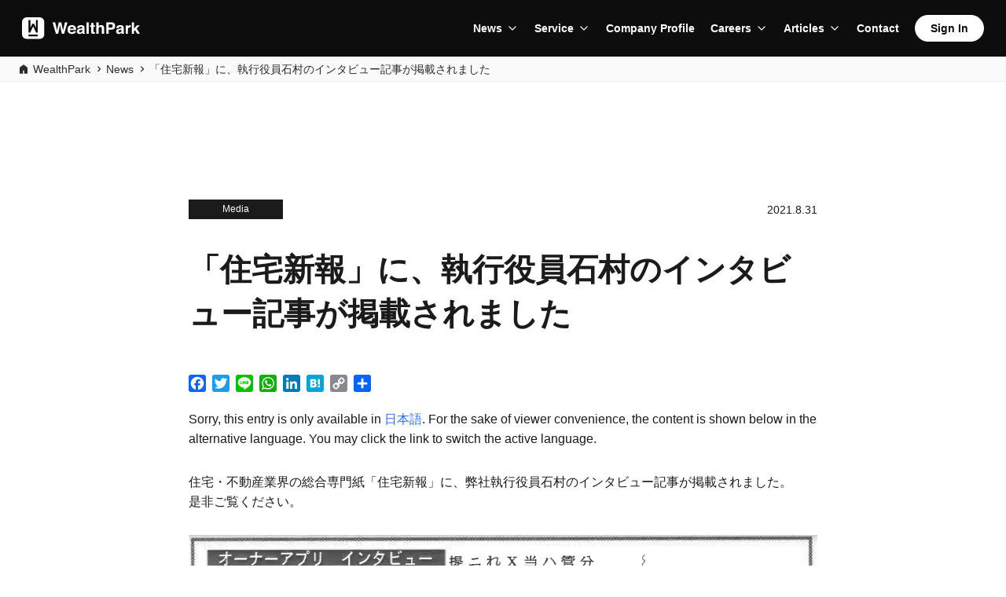

--- FILE ---
content_type: text/html; charset=UTF-8
request_url: https://wealth-park.com/en/news/20210831001_jutaku-s/
body_size: 10013
content:
<!DOCTYPE html>
<html lang="en-US">
<head>
<!-- Google Tag Manager -->
<script>(function(w,d,s,l,i){w[l]=w[l]||[];w[l].push({'gtm.start':
new Date().getTime(),event:'gtm.js'});var f=d.getElementsByTagName(s)[0],
j=d.createElement(s),dl=l!='dataLayer'?'&l='+l:'';j.async=true;j.src=
'https://www.googletagmanager.com/gtm.js?id='+i+dl;f.parentNode.insertBefore(j,f);
})(window,document,'script','dataLayer','GTM-KH2RPBR');</script>
<!-- End Google Tag Manager --><meta charset="UTF-8">
<meta content='width=device-width, initial-scale=1.0, maximum-scale=1.0, user-scalable=no' name='viewport' />
<meta name="apple-itunes-app" content="app-id=1068127268">
<link rel="profile" href="http://gmpg.org/xfn/11">
<link rel="alternate" hreflang="ja" href="http://wealth-park.com/ja" />
<link rel="alternate" hreflang="en" href="http://wealth-park.com/en" />
<link rel="alternate" hreflang="zh" href="http://wealth-park.com/sc" />
<link rel="alternate" hreflang="zh-CN" href="http://wealth-park.com/sc" />
<link rel="alternate" hreflang="zh-HK" href="http://wealth-park.com/tc" />
<link rel="alternate" hreflang="zh-TW" href="http://wealth-park.com/tc" />
<link rel="manifest" href="https://wealth-park.com/wp-content/themes/wp-next-landing-page/manifest.json?20251114-2240">
<link rel="stylesheet" href="https://wealth-park.com/wp-content/themes/wp-next-landing-page/css/slick.css?20251114-2240" media="screen" />
<link rel="stylesheet" href="https://wealth-park.com/wp-content/themes/wp-next-landing-page/css/slick-theme.css?20251114-2240" media="screen" />
<link rel="stylesheet" href="https://wealth-park.com/wp-content/themes/wp-next-landing-page/css/common.css?20251114-2240">
<link rel="stylesheet" href="https://wealth-park.com/wp-content/themes/wp-next-landing-page/css/megamenu.css?20251114-2240">
<link rel="stylesheet" href="https://use.typekit.net/kbe8wyi.css?ver=1.0.1">
<script src="https://wealth-park.com/wp-content/themes/wp-next-landing-page/js/jquery-3.3.1.min.js?20251114-2240"></script>
<script src="https://wealth-park.com/wp-content/themes/wp-next-landing-page/js/slick.min.js?20251114-2240"></script>
<script src="https://wealth-park.com/wp-content/themes/wp-next-landing-page/js/rellax.min.js?20251114-2240"></script>
<script src="https://wealth-park.com/wp-content/themes/wp-next-landing-page/js/megamenu.js?20251114-2240"></script>
<script src="https://wealth-park.com/wp-content/themes/wp-next-landing-page/js/validation.js?20251114-2240"></script>
<script src="https://cdnjs.cloudflare.com/ajax/libs/iScroll/5.2.0/iscroll.min.js?20251114-2240"></script>
<link rel="stylesheet" href="https://wealth-park.com/wp-content/themes/wp-next-landing-page/corporate/css/style.css?20251114-2240">
<link rel="apple-touch-icon" sizes="180x180" href="https://wealth-park.com/wp-content/themes/wp-next-landing-page/img/icon.png">
<link rel="apple-touch-icon-precomposed" href="https://wealth-park.com/wp-content/themes/wp-next-landing-page/img/icon.png">
<link rel="shortcut icon" href="https://wealth-park.com/wp-content/themes/wp-next-landing-page/img/icon.png">
<link rel="icon" sizes="192x192" href="https://wealth-park.com/wp-content/themes/wp-next-landing-page/img/icon.png">
<meta property="og:image" content="https://wealth-park.com/wp-content/uploads/2020/09/priscilla-du-preez-I79wWVFyhEQ-unsplash.jpg" />
<meta property="og:title" content="「住宅新報」に、執行役員石村のインタビュー記事が掲載されました" />
<!--[if lt IE 9]>
<script src="/js/html5shiv.js"></script>
<script src="/js/respond.js"></script>
<![endif]-->
<meta name='robots' content='index, follow, max-image-preview:large, max-snippet:-1, max-video-preview:-1' />
	<style>img:is([sizes="auto" i], [sizes^="auto," i]) { contain-intrinsic-size: 3000px 1500px }</style>
	
	<!-- This site is optimized with the Yoast SEO plugin v26.3 - https://yoast.com/wordpress/plugins/seo/ -->
	<title></title>
	<link rel="canonical" href="https://wealth-park.com/tc/news/20210831001_jutaku-s/" />
	<meta property="og:locale" content="en_US" />
	<meta property="og:type" content="article" />
	<meta property="og:title" content="[:ja]「住宅新報」に、執行役員石村のインタビュー記事が掲載されました[:] - WealthPark" />
	<meta property="og:description" content="Sorry, this entry is only available in 日本語. For the sake of viewer convenience, the content is shown below in the alternative language. You may click the link to switch the active language.住宅・不動産業界の総合専門紙「住宅新報」に、弊社執行役員石村のインタビュー記事が掲載されました。 是非ご覧ください。 掲載情報 ▼媒体名「住宅新報」 ▼掲載年月日「２０２１年８月３１日号」 ＜本件に関するお問い合わせ先＞ WealthPark株式会社 広報担当 Mail：pr@wealth-park.com" />
	<meta property="og:url" content="https://wealth-park.com/tc/news/20210831001_jutaku-s/" />
	<meta property="og:site_name" content="WealthPark" />
	<meta property="og:image" content="https://wealth-park.com/wp-content/uploads/2020/09/priscilla-du-preez-I79wWVFyhEQ-unsplash.jpg" />
	<meta property="og:image:width" content="1919" />
	<meta property="og:image:height" content="1123" />
	<meta property="og:image:type" content="image/jpeg" />
	<meta name="twitter:card" content="summary_large_image" />
	<script type="application/ld+json" class="yoast-schema-graph">{"@context":"https://schema.org","@graph":[{"@type":"WebPage","@id":"https://wealth-park.com/tc/news/20210831001_jutaku-s/","url":"https://wealth-park.com/tc/news/20210831001_jutaku-s/","name":"[:ja]「住宅新報」に、執行役員石村のインタビュー記事が掲載されました[:] - WealthPark","isPartOf":{"@id":"https://wealth-park.com/ja/#website"},"primaryImageOfPage":{"@id":"https://wealth-park.com/tc/news/20210831001_jutaku-s/#primaryimage"},"image":{"@id":"https://wealth-park.com/tc/news/20210831001_jutaku-s/#primaryimage"},"thumbnailUrl":"https://wealth-park.com/wp-content/uploads/2020/09/priscilla-du-preez-I79wWVFyhEQ-unsplash.jpg","datePublished":"2021-08-31T11:06:07+00:00","breadcrumb":{"@id":"https://wealth-park.com/tc/news/20210831001_jutaku-s/#breadcrumb"},"inLanguage":"en-US","potentialAction":[{"@type":"ReadAction","target":["https://wealth-park.com/tc/news/20210831001_jutaku-s/"]}]},{"@type":"ImageObject","inLanguage":"en-US","@id":"https://wealth-park.com/tc/news/20210831001_jutaku-s/#primaryimage","url":"https://wealth-park.com/wp-content/uploads/2020/09/priscilla-du-preez-I79wWVFyhEQ-unsplash.jpg","contentUrl":"https://wealth-park.com/wp-content/uploads/2020/09/priscilla-du-preez-I79wWVFyhEQ-unsplash.jpg","width":1919,"height":1123},{"@type":"BreadcrumbList","@id":"https://wealth-park.com/tc/news/20210831001_jutaku-s/#breadcrumb","itemListElement":[{"@type":"ListItem","position":1,"name":"Home","item":"https://wealth-park.com/ja/"},{"@type":"ListItem","position":2,"name":"News articles","item":"https://wealth-park.com/ja/news/"},{"@type":"ListItem","position":3,"name":"「住宅新報」に、執行役員石村のインタビュー記事が掲載されました"}]},{"@type":"WebSite","@id":"https://wealth-park.com/ja/#website","url":"https://wealth-park.com/ja/","name":"WealthPark","description":"Manage your investments with ease","potentialAction":[{"@type":"SearchAction","target":{"@type":"EntryPoint","urlTemplate":"https://wealth-park.com/ja/?s={search_term_string}"},"query-input":{"@type":"PropertyValueSpecification","valueRequired":true,"valueName":"search_term_string"}}],"inLanguage":"en-US"}]}</script>
	<!-- / Yoast SEO plugin. -->


<link rel='dns-prefetch' href='//static.addtoany.com' />
<link rel="alternate" type="application/rss+xml" title="WealthPark &raquo; Feed" href="https://wealth-park.com/en/feed/" />
<link rel="alternate" type="application/rss+xml" title="WealthPark &raquo; Comments Feed" href="https://wealth-park.com/en/comments/feed/" />
<script type="text/javascript">
/* <![CDATA[ */
window._wpemojiSettings = {"baseUrl":"https:\/\/s.w.org\/images\/core\/emoji\/16.0.1\/72x72\/","ext":".png","svgUrl":"https:\/\/s.w.org\/images\/core\/emoji\/16.0.1\/svg\/","svgExt":".svg","source":{"concatemoji":"https:\/\/wealth-park.com\/wp-includes\/js\/wp-emoji-release.min.js?ver=2a1d487d827c979f0982bc16f97fb961"}};
/*! This file is auto-generated */
!function(s,n){var o,i,e;function c(e){try{var t={supportTests:e,timestamp:(new Date).valueOf()};sessionStorage.setItem(o,JSON.stringify(t))}catch(e){}}function p(e,t,n){e.clearRect(0,0,e.canvas.width,e.canvas.height),e.fillText(t,0,0);var t=new Uint32Array(e.getImageData(0,0,e.canvas.width,e.canvas.height).data),a=(e.clearRect(0,0,e.canvas.width,e.canvas.height),e.fillText(n,0,0),new Uint32Array(e.getImageData(0,0,e.canvas.width,e.canvas.height).data));return t.every(function(e,t){return e===a[t]})}function u(e,t){e.clearRect(0,0,e.canvas.width,e.canvas.height),e.fillText(t,0,0);for(var n=e.getImageData(16,16,1,1),a=0;a<n.data.length;a++)if(0!==n.data[a])return!1;return!0}function f(e,t,n,a){switch(t){case"flag":return n(e,"\ud83c\udff3\ufe0f\u200d\u26a7\ufe0f","\ud83c\udff3\ufe0f\u200b\u26a7\ufe0f")?!1:!n(e,"\ud83c\udde8\ud83c\uddf6","\ud83c\udde8\u200b\ud83c\uddf6")&&!n(e,"\ud83c\udff4\udb40\udc67\udb40\udc62\udb40\udc65\udb40\udc6e\udb40\udc67\udb40\udc7f","\ud83c\udff4\u200b\udb40\udc67\u200b\udb40\udc62\u200b\udb40\udc65\u200b\udb40\udc6e\u200b\udb40\udc67\u200b\udb40\udc7f");case"emoji":return!a(e,"\ud83e\udedf")}return!1}function g(e,t,n,a){var r="undefined"!=typeof WorkerGlobalScope&&self instanceof WorkerGlobalScope?new OffscreenCanvas(300,150):s.createElement("canvas"),o=r.getContext("2d",{willReadFrequently:!0}),i=(o.textBaseline="top",o.font="600 32px Arial",{});return e.forEach(function(e){i[e]=t(o,e,n,a)}),i}function t(e){var t=s.createElement("script");t.src=e,t.defer=!0,s.head.appendChild(t)}"undefined"!=typeof Promise&&(o="wpEmojiSettingsSupports",i=["flag","emoji"],n.supports={everything:!0,everythingExceptFlag:!0},e=new Promise(function(e){s.addEventListener("DOMContentLoaded",e,{once:!0})}),new Promise(function(t){var n=function(){try{var e=JSON.parse(sessionStorage.getItem(o));if("object"==typeof e&&"number"==typeof e.timestamp&&(new Date).valueOf()<e.timestamp+604800&&"object"==typeof e.supportTests)return e.supportTests}catch(e){}return null}();if(!n){if("undefined"!=typeof Worker&&"undefined"!=typeof OffscreenCanvas&&"undefined"!=typeof URL&&URL.createObjectURL&&"undefined"!=typeof Blob)try{var e="postMessage("+g.toString()+"("+[JSON.stringify(i),f.toString(),p.toString(),u.toString()].join(",")+"));",a=new Blob([e],{type:"text/javascript"}),r=new Worker(URL.createObjectURL(a),{name:"wpTestEmojiSupports"});return void(r.onmessage=function(e){c(n=e.data),r.terminate(),t(n)})}catch(e){}c(n=g(i,f,p,u))}t(n)}).then(function(e){for(var t in e)n.supports[t]=e[t],n.supports.everything=n.supports.everything&&n.supports[t],"flag"!==t&&(n.supports.everythingExceptFlag=n.supports.everythingExceptFlag&&n.supports[t]);n.supports.everythingExceptFlag=n.supports.everythingExceptFlag&&!n.supports.flag,n.DOMReady=!1,n.readyCallback=function(){n.DOMReady=!0}}).then(function(){return e}).then(function(){var e;n.supports.everything||(n.readyCallback(),(e=n.source||{}).concatemoji?t(e.concatemoji):e.wpemoji&&e.twemoji&&(t(e.twemoji),t(e.wpemoji)))}))}((window,document),window._wpemojiSettings);
/* ]]> */
</script>
<style id='wp-emoji-styles-inline-css' type='text/css'>

	img.wp-smiley, img.emoji {
		display: inline !important;
		border: none !important;
		box-shadow: none !important;
		height: 1em !important;
		width: 1em !important;
		margin: 0 0.07em !important;
		vertical-align: -0.1em !important;
		background: none !important;
		padding: 0 !important;
	}
</style>
<link rel='stylesheet' id='wp-block-library-css' href='https://wealth-park.com/wp-includes/css/dist/block-library/style.min.css' type='text/css' media='all' />
<style id='classic-theme-styles-inline-css' type='text/css'>
/*! This file is auto-generated */
.wp-block-button__link{color:#fff;background-color:#32373c;border-radius:9999px;box-shadow:none;text-decoration:none;padding:calc(.667em + 2px) calc(1.333em + 2px);font-size:1.125em}.wp-block-file__button{background:#32373c;color:#fff;text-decoration:none}
</style>
<style id='global-styles-inline-css' type='text/css'>
:root{--wp--preset--aspect-ratio--square: 1;--wp--preset--aspect-ratio--4-3: 4/3;--wp--preset--aspect-ratio--3-4: 3/4;--wp--preset--aspect-ratio--3-2: 3/2;--wp--preset--aspect-ratio--2-3: 2/3;--wp--preset--aspect-ratio--16-9: 16/9;--wp--preset--aspect-ratio--9-16: 9/16;--wp--preset--color--black: #000000;--wp--preset--color--cyan-bluish-gray: #abb8c3;--wp--preset--color--white: #ffffff;--wp--preset--color--pale-pink: #f78da7;--wp--preset--color--vivid-red: #cf2e2e;--wp--preset--color--luminous-vivid-orange: #ff6900;--wp--preset--color--luminous-vivid-amber: #fcb900;--wp--preset--color--light-green-cyan: #7bdcb5;--wp--preset--color--vivid-green-cyan: #00d084;--wp--preset--color--pale-cyan-blue: #8ed1fc;--wp--preset--color--vivid-cyan-blue: #0693e3;--wp--preset--color--vivid-purple: #9b51e0;--wp--preset--gradient--vivid-cyan-blue-to-vivid-purple: linear-gradient(135deg,rgba(6,147,227,1) 0%,rgb(155,81,224) 100%);--wp--preset--gradient--light-green-cyan-to-vivid-green-cyan: linear-gradient(135deg,rgb(122,220,180) 0%,rgb(0,208,130) 100%);--wp--preset--gradient--luminous-vivid-amber-to-luminous-vivid-orange: linear-gradient(135deg,rgba(252,185,0,1) 0%,rgba(255,105,0,1) 100%);--wp--preset--gradient--luminous-vivid-orange-to-vivid-red: linear-gradient(135deg,rgba(255,105,0,1) 0%,rgb(207,46,46) 100%);--wp--preset--gradient--very-light-gray-to-cyan-bluish-gray: linear-gradient(135deg,rgb(238,238,238) 0%,rgb(169,184,195) 100%);--wp--preset--gradient--cool-to-warm-spectrum: linear-gradient(135deg,rgb(74,234,220) 0%,rgb(151,120,209) 20%,rgb(207,42,186) 40%,rgb(238,44,130) 60%,rgb(251,105,98) 80%,rgb(254,248,76) 100%);--wp--preset--gradient--blush-light-purple: linear-gradient(135deg,rgb(255,206,236) 0%,rgb(152,150,240) 100%);--wp--preset--gradient--blush-bordeaux: linear-gradient(135deg,rgb(254,205,165) 0%,rgb(254,45,45) 50%,rgb(107,0,62) 100%);--wp--preset--gradient--luminous-dusk: linear-gradient(135deg,rgb(255,203,112) 0%,rgb(199,81,192) 50%,rgb(65,88,208) 100%);--wp--preset--gradient--pale-ocean: linear-gradient(135deg,rgb(255,245,203) 0%,rgb(182,227,212) 50%,rgb(51,167,181) 100%);--wp--preset--gradient--electric-grass: linear-gradient(135deg,rgb(202,248,128) 0%,rgb(113,206,126) 100%);--wp--preset--gradient--midnight: linear-gradient(135deg,rgb(2,3,129) 0%,rgb(40,116,252) 100%);--wp--preset--font-size--small: 13px;--wp--preset--font-size--medium: 20px;--wp--preset--font-size--large: 36px;--wp--preset--font-size--x-large: 42px;--wp--preset--spacing--20: 0.44rem;--wp--preset--spacing--30: 0.67rem;--wp--preset--spacing--40: 1rem;--wp--preset--spacing--50: 1.5rem;--wp--preset--spacing--60: 2.25rem;--wp--preset--spacing--70: 3.38rem;--wp--preset--spacing--80: 5.06rem;--wp--preset--shadow--natural: 6px 6px 9px rgba(0, 0, 0, 0.2);--wp--preset--shadow--deep: 12px 12px 50px rgba(0, 0, 0, 0.4);--wp--preset--shadow--sharp: 6px 6px 0px rgba(0, 0, 0, 0.2);--wp--preset--shadow--outlined: 6px 6px 0px -3px rgba(255, 255, 255, 1), 6px 6px rgba(0, 0, 0, 1);--wp--preset--shadow--crisp: 6px 6px 0px rgba(0, 0, 0, 1);}:where(.is-layout-flex){gap: 0.5em;}:where(.is-layout-grid){gap: 0.5em;}body .is-layout-flex{display: flex;}.is-layout-flex{flex-wrap: wrap;align-items: center;}.is-layout-flex > :is(*, div){margin: 0;}body .is-layout-grid{display: grid;}.is-layout-grid > :is(*, div){margin: 0;}:where(.wp-block-columns.is-layout-flex){gap: 2em;}:where(.wp-block-columns.is-layout-grid){gap: 2em;}:where(.wp-block-post-template.is-layout-flex){gap: 1.25em;}:where(.wp-block-post-template.is-layout-grid){gap: 1.25em;}.has-black-color{color: var(--wp--preset--color--black) !important;}.has-cyan-bluish-gray-color{color: var(--wp--preset--color--cyan-bluish-gray) !important;}.has-white-color{color: var(--wp--preset--color--white) !important;}.has-pale-pink-color{color: var(--wp--preset--color--pale-pink) !important;}.has-vivid-red-color{color: var(--wp--preset--color--vivid-red) !important;}.has-luminous-vivid-orange-color{color: var(--wp--preset--color--luminous-vivid-orange) !important;}.has-luminous-vivid-amber-color{color: var(--wp--preset--color--luminous-vivid-amber) !important;}.has-light-green-cyan-color{color: var(--wp--preset--color--light-green-cyan) !important;}.has-vivid-green-cyan-color{color: var(--wp--preset--color--vivid-green-cyan) !important;}.has-pale-cyan-blue-color{color: var(--wp--preset--color--pale-cyan-blue) !important;}.has-vivid-cyan-blue-color{color: var(--wp--preset--color--vivid-cyan-blue) !important;}.has-vivid-purple-color{color: var(--wp--preset--color--vivid-purple) !important;}.has-black-background-color{background-color: var(--wp--preset--color--black) !important;}.has-cyan-bluish-gray-background-color{background-color: var(--wp--preset--color--cyan-bluish-gray) !important;}.has-white-background-color{background-color: var(--wp--preset--color--white) !important;}.has-pale-pink-background-color{background-color: var(--wp--preset--color--pale-pink) !important;}.has-vivid-red-background-color{background-color: var(--wp--preset--color--vivid-red) !important;}.has-luminous-vivid-orange-background-color{background-color: var(--wp--preset--color--luminous-vivid-orange) !important;}.has-luminous-vivid-amber-background-color{background-color: var(--wp--preset--color--luminous-vivid-amber) !important;}.has-light-green-cyan-background-color{background-color: var(--wp--preset--color--light-green-cyan) !important;}.has-vivid-green-cyan-background-color{background-color: var(--wp--preset--color--vivid-green-cyan) !important;}.has-pale-cyan-blue-background-color{background-color: var(--wp--preset--color--pale-cyan-blue) !important;}.has-vivid-cyan-blue-background-color{background-color: var(--wp--preset--color--vivid-cyan-blue) !important;}.has-vivid-purple-background-color{background-color: var(--wp--preset--color--vivid-purple) !important;}.has-black-border-color{border-color: var(--wp--preset--color--black) !important;}.has-cyan-bluish-gray-border-color{border-color: var(--wp--preset--color--cyan-bluish-gray) !important;}.has-white-border-color{border-color: var(--wp--preset--color--white) !important;}.has-pale-pink-border-color{border-color: var(--wp--preset--color--pale-pink) !important;}.has-vivid-red-border-color{border-color: var(--wp--preset--color--vivid-red) !important;}.has-luminous-vivid-orange-border-color{border-color: var(--wp--preset--color--luminous-vivid-orange) !important;}.has-luminous-vivid-amber-border-color{border-color: var(--wp--preset--color--luminous-vivid-amber) !important;}.has-light-green-cyan-border-color{border-color: var(--wp--preset--color--light-green-cyan) !important;}.has-vivid-green-cyan-border-color{border-color: var(--wp--preset--color--vivid-green-cyan) !important;}.has-pale-cyan-blue-border-color{border-color: var(--wp--preset--color--pale-cyan-blue) !important;}.has-vivid-cyan-blue-border-color{border-color: var(--wp--preset--color--vivid-cyan-blue) !important;}.has-vivid-purple-border-color{border-color: var(--wp--preset--color--vivid-purple) !important;}.has-vivid-cyan-blue-to-vivid-purple-gradient-background{background: var(--wp--preset--gradient--vivid-cyan-blue-to-vivid-purple) !important;}.has-light-green-cyan-to-vivid-green-cyan-gradient-background{background: var(--wp--preset--gradient--light-green-cyan-to-vivid-green-cyan) !important;}.has-luminous-vivid-amber-to-luminous-vivid-orange-gradient-background{background: var(--wp--preset--gradient--luminous-vivid-amber-to-luminous-vivid-orange) !important;}.has-luminous-vivid-orange-to-vivid-red-gradient-background{background: var(--wp--preset--gradient--luminous-vivid-orange-to-vivid-red) !important;}.has-very-light-gray-to-cyan-bluish-gray-gradient-background{background: var(--wp--preset--gradient--very-light-gray-to-cyan-bluish-gray) !important;}.has-cool-to-warm-spectrum-gradient-background{background: var(--wp--preset--gradient--cool-to-warm-spectrum) !important;}.has-blush-light-purple-gradient-background{background: var(--wp--preset--gradient--blush-light-purple) !important;}.has-blush-bordeaux-gradient-background{background: var(--wp--preset--gradient--blush-bordeaux) !important;}.has-luminous-dusk-gradient-background{background: var(--wp--preset--gradient--luminous-dusk) !important;}.has-pale-ocean-gradient-background{background: var(--wp--preset--gradient--pale-ocean) !important;}.has-electric-grass-gradient-background{background: var(--wp--preset--gradient--electric-grass) !important;}.has-midnight-gradient-background{background: var(--wp--preset--gradient--midnight) !important;}.has-small-font-size{font-size: var(--wp--preset--font-size--small) !important;}.has-medium-font-size{font-size: var(--wp--preset--font-size--medium) !important;}.has-large-font-size{font-size: var(--wp--preset--font-size--large) !important;}.has-x-large-font-size{font-size: var(--wp--preset--font-size--x-large) !important;}
:where(.wp-block-post-template.is-layout-flex){gap: 1.25em;}:where(.wp-block-post-template.is-layout-grid){gap: 1.25em;}
:where(.wp-block-columns.is-layout-flex){gap: 2em;}:where(.wp-block-columns.is-layout-grid){gap: 2em;}
:root :where(.wp-block-pullquote){font-size: 1.5em;line-height: 1.6;}
</style>
<link rel='stylesheet' id='contact-form-7-css' href='https://wealth-park.com/wp-content/plugins/contact-form-7/includes/css/styles.css?ver=6.1.3' type='text/css' media='all' />
<link rel='stylesheet' id='toc-screen-css' href='https://wealth-park.com/wp-content/plugins/table-of-contents-plus/screen.min.css?ver=2411.1' type='text/css' media='all' />
<link rel='stylesheet' id='wp-next-landing-page-style-css' href='https://wealth-park.com/wp-content/themes/wp-next-landing-page/style.css' type='text/css' media='all' />
<link rel='stylesheet' id='addtoany-css' href='https://wealth-park.com/wp-content/plugins/add-to-any/addtoany.min.css?ver=1.16' type='text/css' media='all' />
<style id='addtoany-inline-css' type='text/css'>
.a2a_kit a {
	background-image: none;
}

.addtoany_list a:first-child {
	padding-left: 0px;
}
</style>
<script type="text/javascript" id="addtoany-core-js-before">
/* <![CDATA[ */
window.a2a_config=window.a2a_config||{};a2a_config.callbacks=[];a2a_config.overlays=[];a2a_config.templates={};
/* ]]> */
</script>
<script type="text/javascript" defer src="https://static.addtoany.com/menu/page.js" id="addtoany-core-js"></script>
<script type="text/javascript" src="https://wealth-park.com/wp-includes/js/jquery/jquery.min.js?ver=3.7.1" id="jquery-core-js"></script>
<script type="text/javascript" src="https://wealth-park.com/wp-includes/js/jquery/jquery-migrate.min.js?ver=3.4.1" id="jquery-migrate-js"></script>
<script type="text/javascript" defer src="https://wealth-park.com/wp-content/plugins/add-to-any/addtoany.min.js?ver=1.1" id="addtoany-jquery-js"></script>
<link rel="https://api.w.org/" href="https://wealth-park.com/en/wp-json/" /><link rel="alternate" title="JSON" type="application/json" href="https://wealth-park.com/en/wp-json/wp/v2/news/26488" /><link rel="EditURI" type="application/rsd+xml" title="RSD" href="https://wealth-park.com/xmlrpc.php?rsd" />

<link rel='shortlink' href='https://wealth-park.com/en/?p=26488' />
<link rel="alternate" title="oEmbed (JSON)" type="application/json+oembed" href="https://wealth-park.com/en/wp-json/oembed/1.0/embed?url=https%3A%2F%2Fwealth-park.com%2Fen%2Fnews%2F20210831001_jutaku-s%2F" />
<link rel="alternate" title="oEmbed (XML)" type="text/xml+oembed" href="https://wealth-park.com/en/wp-json/oembed/1.0/embed?url=https%3A%2F%2Fwealth-park.com%2Fen%2Fnews%2F20210831001_jutaku-s%2F&#038;format=xml" />
<!-- Stream WordPress user activity plugin v4.1.1 -->
<style type="text/css">
.qtranxs_flag_en {background-image: url(https://wealth-park.com/wp-content/plugins/qtranslate-x/flags/gb.png); background-repeat: no-repeat;}
.qtranxs_flag_tc {background-image: url(https://wealth-park.com/wp-content/plugins/qtranslate-x/flags/tw.png); background-repeat: no-repeat;}
.qtranxs_flag_sc {background-image: url(https://wealth-park.com/wp-content/plugins/qtranslate-x/flags/cn.png); background-repeat: no-repeat;}
.qtranxs_flag_ja {background-image: url(https://wealth-park.com/wp-content/plugins/qtranslate-x/flags/jp.png); background-repeat: no-repeat;}
</style>
<link hreflang="en" href="https://wealth-park.com/en/news/20210831001_jutaku-s/" rel="alternate" />
<link hreflang="zh_TW" href="https://wealth-park.com/tc/news/20210831001_jutaku-s/" rel="alternate" />
<link hreflang="sc" href="https://wealth-park.com/sc/news/20210831001_jutaku-s/" rel="alternate" />
<link hreflang="ja" href="https://wealth-park.com/ja/news/20210831001_jutaku-s/" rel="alternate" />
<link hreflang="x-default" href="https://wealth-park.com/en/news/20210831001_jutaku-s/" rel="alternate" />
<meta name="generator" content="qTranslate-X 3.4.6.8" />
<link rel="icon" href="https://wealth-park.com/wp-content/uploads/2017/03/cropped-logo-1-32x32.png" sizes="32x32" />
<link rel="icon" href="https://wealth-park.com/wp-content/uploads/2017/03/cropped-logo-1-192x192.png" sizes="192x192" />
<link rel="apple-touch-icon" href="https://wealth-park.com/wp-content/uploads/2017/03/cropped-logo-1-180x180.png" />
<meta name="msapplication-TileImage" content="https://wealth-park.com/wp-content/uploads/2017/03/cropped-logo-1-270x270.png" />
<meta property="og:title" content="「住宅新報」に、執行役員石村のインタビュー記事が掲載されました" />
</head>
<body>
<!-- Google Tag Manager (noscript) -->
<noscript><iframe src="https://www.googletagmanager.com/ns.html?id=GTM-KH2RPBR"
height="0" width="0" style="display:none;visibility:hidden"></iframe></noscript>
<!-- End Google Tag Manager (noscript) --><div id="page" class="whole-page">
	  <!-- CORPORATE NAV -->
    
  <!-- CORPORATE ALL PAGES -->
  <header class="header--corporate header--common header--dark">
    <!-- DESKTOP -->
    <nav class="menu__navbar menu__navbar--pc">
      <div class="menu__navbar__logo">
        <a href="https://wealth-park.com/en/"><img loading="lazy" src="https://wealth-park.com/wp-content/themes/wp-next-landing-page/img/app/logo_inverse.svg" alt="WealthPark" /></a>
      </div>
      <ul class="menu__list">
        <li class="menu__list-item menu__first-level menu__parent-dropdown">
          <a class="menu__list-link menu__dropdown-toggle" href="javascript:void(0)">News</a>
          <ul class="menu__dropdown">
            <li class="menu__dropdown-list-item">
              <a href="https://wealth-park.com/en/news/" class="menu__dropdown-list-link">
              News              </a>
            </li>
            <li class="menu__dropdown-list-item">
              <a href="https://wealth-park.com/en/business/release-note" class="menu__dropdown-list-link">
                What's New              </a>
            </li>
            <li class="menu__dropdown-list-item">
              <a href="https://prtimes.jp/main/html/searchrlp/company_id/40576" target="_blank" class="menu__dropdown-list-link menu__dropdown-list-link--external">
                Press Release              </a>
            </li>
          </ul>
        </li>
        <li class="menu__list-item menu__first-level menu__parent-dropdown">
          <a class="menu__list-link menu__dropdown-toggle" href="javascript:void(0)">Service</a>      
          <ul class="menu__dropdown">
            <li class="menu__dropdown-list-item">
              <a href="https://wealth-park.com/en/business" class="menu__dropdown-list-link">
                New synergy between property managers and investors.<br>
                <small>WealthPark Business</small>
              </a>
            </li>
            <li class="menu__dropdown-list-item">
              <a href="https://owner-app.wealth-park.com" class="menu__dropdown-list-link menu__dropdown-list-link--external" target="_blank">
                Service For Real Estate Owners<br>
                <small>WealthPark Owner App</small>
              </a>
            </li>
            <li class="menu__dropdown-list-item">
              <a href="https://wealthpark-ret.com/" class="menu__dropdown-list-link menu__dropdown-list-link--external" target="_blank">
                Leader in Japan Inbound Real Estate Asset and Property Management for Foreign Investors.<br>
                <small>WealthPark RealEstate Technologies</small>
              </a>
            </li>
            <li class="menu__dropdown-list-item">
              <a href="https://wealthpark-alt.com/" class="menu__dropdown-list-link menu__dropdown-list-link--external" target="_blank">
                Real Estate Crowdfunding Service<br>
                <small>WealthPark Investment</small>
              </a>
            </li>
          </ul> 
        </li>
        <li class="menu__list-item menu__first-level">
          <a class="menu__list-link" href="https://wealth-park.com/en/corporate/company/">Company Profile</a>
        </li>
        <li class="menu__list-item menu__first-level menu__parent-dropdown">
          <a class="menu__list-link menu__dropdown-toggle" href="javascript:void(0)">Careers</a>      
          <ul class="menu__dropdown">
            <li class="menu__dropdown-list-item">
              <a href="https://wealth-park.com/en/careers" class="menu__dropdown-list-link">
                Career              </a>
            </li>
            <li class="menu__dropdown-list-item">
              <a href="https://wealth-park.com/en/park"class="menu__dropdown-list-link"> 
                Recruitment Media - Park              </a>
            </li>
          </ul> 
        </li>
        <li class="menu__list-item menu__first-level menu__parent-dropdown">
          <a class="menu__list-link menu__dropdown-toggle" href="javascript:void(0)">Articles</a>
          <ul class="menu__dropdown menu__dropdown--edge">
            <li class="menu__dropdown-heading">Media</li>
            <li class="menu__dropdown-list-item">
              <a href="https://wealth-park.com/en/wealthpark-blog/" class="menu__dropdown-list-link">
                WealthPark Blog              </a>
            </li>
            <li class="menu__dropdown-list-item">
              <a href="https://wealthpark-lab.com" target="_blank" class="menu__dropdown-list-link menu__dropdown-list-link--external">
                WealthPark Lab              </a>
            </li>
            <li class="menu__dropdown-list-item">
              <a href="https://wealth-park.com/en/park" class="menu__dropdown-list-link">
                Recruitment Media - Park              </a>
            </li>
            <li class="menu__dropdown__divider"></li>
            <li class="menu__dropdown-heading">Special feature</li>
            <li class="menu__dropdown-list-item">
              <a href="https://wealth-park.com/en/business/seminar" class="menu__dropdown-list-link">
                Event              </a>
            </li>
            <li class="menu__dropdown-list-item">
              <a href="https://wealth-park.com/en/tag/keypersons-voice/" class="menu__dropdown-list-link">
                Key Person's Voice              </a>
            </li>
            <li class="menu__dropdown-list-item">
              <a href="https://wealth-park.com/en/park_category/person/" class="menu__dropdown-list-link">
                Interviews              </a>
            </li>
          </ul>
        </li>
          
          <li class="menu__list-item menu__first-level">
            <a class="menu__list-link" href="https://wealth-park.com/en/corporate/contact/">Contact</a>
          </li>
                <li class="menu__list-item menu__first-level menu__list-item-btn">
          <a class="menu__list-link-btn menu__list-link-btn--white" href="https://owner.wealth-park.com/" target="_blank">
            Sign In          </a>
        </li>
      </ul>
    </nav>
    <!-- MOBILE -->
    <nav class="menu__navbar menu__navbar--sp">
      <div class="menu__navbar--mobile">
        <div class="menu__navbar__logo">
          <a href="https://wealth-park.com/en/"><img loading="lazy" src="https://wealth-park.com/wp-content/themes/wp-next-landing-page/img/app/logo_inverse.svg" alt="WealthPark" /></a>
        </div>
        <div class="menu__burger">
          <span></span>
          <span></span>
          <span></span>
        </div>
      </div>
      <div class="menu__list-container">
        <ul class="menu__list--mobile">
          <li class="menu__list-item menu__first-level">
            <a class="menu__list-link" href="https://wealth-park.com/en/">Home</a>
          </li>
          <li class="menu__list-item menu__first-level menu__parent-dropdown">
            <a class="menu__list-link menu__dropdown-toggle" href="javascript:void(0)">News</a>
            <ul class="menu__dropdown">
              <li class="menu__dropdown-list-item">
                <a href="https://wealth-park.com/en/news/" class="menu__dropdown-list-link">
                  News                </a>
              </li>
              <li class="menu__dropdown-list-item">
                <a href="https://wealth-park.com/en/business/release-note" class="menu__dropdown-list-link">
                  What's New                </a>
              </li>
              <li class="menu__dropdown-list-item">
                <a href="https://prtimes.jp/main/html/searchrlp/company_id/40576" target="_blank" class="menu__dropdown-list-link menu__dropdown-list-link--external">
                  Press Release                </a>
              </li>
            </ul>
          </li>
          <li class="menu__list-item menu__first-level menu__parent-dropdown">
            <a class="menu__list-link menu__dropdown-toggle" href="javascript:void(0)">Service</a>      
            <ul class="menu__dropdown">
              <li class="menu__dropdown-list-item">
                <a href="https://wealth-park.com/en/business" class="menu__dropdown-list-link">
                  New synergy between property managers and investors.<br>
                  <small>WealthPark Business</small>
                </a>
              </li>
              <li class="menu__dropdown-list-item">
                <a href="https://owner-app.wealth-park.com" class="menu__dropdown-list-link menu__dropdown-list-link--external" target="_blank">
                  Service For Real Estate Owners<br>
                  <small>WealthPark Owner App</small>
                </a>
              </li>
              <li class="menu__dropdown-list-item">
                <a href="https://wealthpark-ret.com/" class="menu__dropdown-list-link menu__dropdown-list-link--external" target="_blank">
                  Leader in Japan Inbound Real Estate Asset and Property Management for Foreign Investors.<br>
                  <small>WealthPark RealEstate Technologies</small>
                </a>
              </li>
              <li class="menu__dropdown-list-item">
                <a href="https://wealthpark-alt.com/" class="menu__dropdown-list-link menu__dropdown-list-link--external" target="_blank">
                  Real Estate Crowdfunding Service<br>
                  <small>WealthPark Investment</small>
                </a>
              </li>
            </ul> 
          </li>
          <li class="menu__list-item menu__first-level">
            <a class="menu__list-link" href="https://wealth-park.com/en/corporate/company/">Company Profile</a>
          </li>
          <li class="menu__list-item menu__first-level menu__parent-dropdown">
            <a class="menu__list-link menu__dropdown-toggle" href="javascript:void(0)">Careers</a>      
            <ul class="menu__dropdown">
              <li class="menu__dropdown-list-item">
                <a href="https://wealth-park.com/en/careers" class="menu__dropdown-list-link">
                  Career                </a>
              </li>
              <li class="menu__dropdown-list-item">
                <a href="https://wealth-park.com/en/park"class="menu__dropdown-list-link"> 
                  Recruitment Media - Park                </a>
              </li>
            </ul> 
          </li>
          <li class="menu__list-item menu__first-level menu__parent-dropdown menu__parent-dropdown--ownedmedia">
            <a class="menu__list-link menu__dropdown-toggle" href="javascript:void(0)">Articles</a>
            <ul class="menu__dropdown menu__dropdown--edge">
              <li class="menu__dropdown-heading">Media</li>
              <li class="menu__dropdown-list-item">
                <a href="https://wealth-park.com/en/wealthpark-blog/" class="menu__dropdown-list-link">
                  WealthPark Blog                </a>
              </li>
              <li class="menu__dropdown-list-item">
                <a href="https://wealthpark-lab.com" target="_blank" class="menu__dropdown-list-link menu__dropdown-list-link--external">
                  WealthPark Lab                </a>
              </li>
              <li class="menu__dropdown-list-item">
                <a href="https://wealth-park.com/en/park" class="menu__dropdown-list-link">
                  Recruitment Media - Park                </a>
              </li>
              <li class="menu__dropdown-heading">Special feature</li>
              <li class="menu__dropdown-list-item">
                <a href="https://wealth-park.com/en/business/seminar" class="menu__dropdown-list-link">
                  Event                </a>
              </li>
              <li class="menu__dropdown-list-item">
                <a href="https://wealth-park.com/en/tag/keypersons-voice/" class="menu__dropdown-list-link">
                  Key Person's Voice                </a>
              </li>
              <li class="menu__dropdown-list-item">
                <a href="https://wealth-park.com/en/park_category/person/" class="menu__dropdown-list-link">
                  Interviews                </a>
              </li>
            </ul>
          </li>
            
            <li class="menu__list-item menu__first-level menu__first-level--last">
              <a class="menu__list-link" href="https://wealth-park.com/en/corporate/contact/">Contact</a>
            </li>
                    <li class="menu__list-item menu__first-level menu__list-item-btn">
            <a class="menu__list-link-btn menu__list-link-btn--white" href="https://owner.wealth-park.com/" target="_blank">
              Sign In <br>
                          </a>
          </li>
          <li class="menu__list-item menu__first-level">
            <ul class="menu__sns--list">
              <li>
                <a href="https://www.facebook.com/WealthPark-Business-WealthPark%E6%A0%AA%E5%BC%8F%E4%BC%9A%E7%A4%BE%E3%82%A6%E3%82%A7%E3%83%AB%E3%82%B9%E3%83%91%E3%83%BC%E3%82%AF%E6%A0%AA%E5%BC%8F%E4%BC%9A%E7%A4%BE-2253775971335835/" target="_blank">
                  <img src="https://wealth-park.com/wp-content/themes/wp-next-landing-page/img/ico_facebook.svg" alt="facebook" />
                </a>
              </li>
              <li>
                <a href="https://www.linkedin.com/company/wealthpark/" target="_blank">
                  <img src="https://wealth-park.com/wp-content/themes/wp-next-landing-page/img/ico_in.svg" alt="in" />
                </a>
              </li>
              <li>
                <a href="https://www.youtube.com/channel/UCvTChmtXoEokx8vsWda8aNg" target="_blank">
                  <img src="https://wealth-park.com/wp-content/themes/wp-next-landing-page/img/ico_youtube.svg" alt="youtube" />
                </a>
              </li>
            </ul>
          </li>
        </ul>
      </div>
    </nav>
  </header>

  <section class="breadcrumbs--global breadcrumbs--global-corporate ">
    <ul>
      <li>
        <img src="https://wealth-park.com/wp-content/themes/wp-next-landing-page/img/business-icon.svg" alt="icon">
        <a href="/">WealthPark</a>
      </li>
      <li><a href="/news">News</a></li><li><a href=https://wealth-park.com/en/news/20210831001_jutaku-s/>「住宅新報」に、執行役員石村のインタビュー記事が掲載されました</a></li>    </ul>
</section>




	<div id="content" class="site-content">
	<div id="primary" class="content-area news_page blog">
		<main id="main" class="site-main wp_container wp_container--article" role="main">
		<section id="section-news-detail">
    
<article id="post-26488" class="blog-content">
	<div class="news-detail-box">
		<section class="blog-content__header">
      		<span class="blog-content__header-category">
			Media		</span>
		<p class="blog-content__header-date">2021.8.31</p>
		</section>
    <!-- .entry-header -->

		<div class="body">
		<h1 class="entry-title">「住宅新報」に、執行役員石村のインタビュー記事が掲載されました</h1>		<div class="addtoany_share_save_container addtoany_content addtoany_content_top"><div class="a2a_kit a2a_kit_size_22 addtoany_list" data-a2a-url="https://wealth-park.com/en/news/20210831001_jutaku-s/" data-a2a-title="「住宅新報」に、執行役員石村のインタビュー記事が掲載されました"><a class="a2a_button_facebook" href="https://www.addtoany.com/add_to/facebook?linkurl=https%3A%2F%2Fwealth-park.com%2Fen%2Fnews%2F20210831001_jutaku-s%2F&amp;linkname=%E3%80%8C%E4%BD%8F%E5%AE%85%E6%96%B0%E5%A0%B1%E3%80%8D%E3%81%AB%E3%80%81%E5%9F%B7%E8%A1%8C%E5%BD%B9%E5%93%A1%E7%9F%B3%E6%9D%91%E3%81%AE%E3%82%A4%E3%83%B3%E3%82%BF%E3%83%93%E3%83%A5%E3%83%BC%E8%A8%98%E4%BA%8B%E3%81%8C%E6%8E%B2%E8%BC%89%E3%81%95%E3%82%8C%E3%81%BE%E3%81%97%E3%81%9F" title="Facebook" rel="nofollow noopener" target="_blank"></a><a class="a2a_button_twitter" href="https://www.addtoany.com/add_to/twitter?linkurl=https%3A%2F%2Fwealth-park.com%2Fen%2Fnews%2F20210831001_jutaku-s%2F&amp;linkname=%E3%80%8C%E4%BD%8F%E5%AE%85%E6%96%B0%E5%A0%B1%E3%80%8D%E3%81%AB%E3%80%81%E5%9F%B7%E8%A1%8C%E5%BD%B9%E5%93%A1%E7%9F%B3%E6%9D%91%E3%81%AE%E3%82%A4%E3%83%B3%E3%82%BF%E3%83%93%E3%83%A5%E3%83%BC%E8%A8%98%E4%BA%8B%E3%81%8C%E6%8E%B2%E8%BC%89%E3%81%95%E3%82%8C%E3%81%BE%E3%81%97%E3%81%9F" title="Twitter" rel="nofollow noopener" target="_blank"></a><a class="a2a_button_line" href="https://www.addtoany.com/add_to/line?linkurl=https%3A%2F%2Fwealth-park.com%2Fen%2Fnews%2F20210831001_jutaku-s%2F&amp;linkname=%E3%80%8C%E4%BD%8F%E5%AE%85%E6%96%B0%E5%A0%B1%E3%80%8D%E3%81%AB%E3%80%81%E5%9F%B7%E8%A1%8C%E5%BD%B9%E5%93%A1%E7%9F%B3%E6%9D%91%E3%81%AE%E3%82%A4%E3%83%B3%E3%82%BF%E3%83%93%E3%83%A5%E3%83%BC%E8%A8%98%E4%BA%8B%E3%81%8C%E6%8E%B2%E8%BC%89%E3%81%95%E3%82%8C%E3%81%BE%E3%81%97%E3%81%9F" title="Line" rel="nofollow noopener" target="_blank"></a><a class="a2a_button_whatsapp" href="https://www.addtoany.com/add_to/whatsapp?linkurl=https%3A%2F%2Fwealth-park.com%2Fen%2Fnews%2F20210831001_jutaku-s%2F&amp;linkname=%E3%80%8C%E4%BD%8F%E5%AE%85%E6%96%B0%E5%A0%B1%E3%80%8D%E3%81%AB%E3%80%81%E5%9F%B7%E8%A1%8C%E5%BD%B9%E5%93%A1%E7%9F%B3%E6%9D%91%E3%81%AE%E3%82%A4%E3%83%B3%E3%82%BF%E3%83%93%E3%83%A5%E3%83%BC%E8%A8%98%E4%BA%8B%E3%81%8C%E6%8E%B2%E8%BC%89%E3%81%95%E3%82%8C%E3%81%BE%E3%81%97%E3%81%9F" title="WhatsApp" rel="nofollow noopener" target="_blank"></a><a class="a2a_button_linkedin" href="https://www.addtoany.com/add_to/linkedin?linkurl=https%3A%2F%2Fwealth-park.com%2Fen%2Fnews%2F20210831001_jutaku-s%2F&amp;linkname=%E3%80%8C%E4%BD%8F%E5%AE%85%E6%96%B0%E5%A0%B1%E3%80%8D%E3%81%AB%E3%80%81%E5%9F%B7%E8%A1%8C%E5%BD%B9%E5%93%A1%E7%9F%B3%E6%9D%91%E3%81%AE%E3%82%A4%E3%83%B3%E3%82%BF%E3%83%93%E3%83%A5%E3%83%BC%E8%A8%98%E4%BA%8B%E3%81%8C%E6%8E%B2%E8%BC%89%E3%81%95%E3%82%8C%E3%81%BE%E3%81%97%E3%81%9F" title="LinkedIn" rel="nofollow noopener" target="_blank"></a><a class="a2a_button_hatena" href="https://www.addtoany.com/add_to/hatena?linkurl=https%3A%2F%2Fwealth-park.com%2Fen%2Fnews%2F20210831001_jutaku-s%2F&amp;linkname=%E3%80%8C%E4%BD%8F%E5%AE%85%E6%96%B0%E5%A0%B1%E3%80%8D%E3%81%AB%E3%80%81%E5%9F%B7%E8%A1%8C%E5%BD%B9%E5%93%A1%E7%9F%B3%E6%9D%91%E3%81%AE%E3%82%A4%E3%83%B3%E3%82%BF%E3%83%93%E3%83%A5%E3%83%BC%E8%A8%98%E4%BA%8B%E3%81%8C%E6%8E%B2%E8%BC%89%E3%81%95%E3%82%8C%E3%81%BE%E3%81%97%E3%81%9F" title="Hatena" rel="nofollow noopener" target="_blank"></a><a class="a2a_button_copy_link" href="https://www.addtoany.com/add_to/copy_link?linkurl=https%3A%2F%2Fwealth-park.com%2Fen%2Fnews%2F20210831001_jutaku-s%2F&amp;linkname=%E3%80%8C%E4%BD%8F%E5%AE%85%E6%96%B0%E5%A0%B1%E3%80%8D%E3%81%AB%E3%80%81%E5%9F%B7%E8%A1%8C%E5%BD%B9%E5%93%A1%E7%9F%B3%E6%9D%91%E3%81%AE%E3%82%A4%E3%83%B3%E3%82%BF%E3%83%93%E3%83%A5%E3%83%BC%E8%A8%98%E4%BA%8B%E3%81%8C%E6%8E%B2%E8%BC%89%E3%81%95%E3%82%8C%E3%81%BE%E3%81%97%E3%81%9F" title="Copy Link" rel="nofollow noopener" target="_blank"></a><a class="a2a_dd addtoany_share_save addtoany_share" href="https://www.addtoany.com/share"></a></div></div><!DOCTYPE html PUBLIC "-//W3C//DTD HTML 4.0 Transitional//EN" "http://www.w3.org/TR/REC-html40/loose.dtd">
<html><body><p class="qtranxs-available-languages-message qtranxs-available-languages-message-en">Sorry, this entry is only available in <a href="https://wealth-park.com/ja/news/20210831001_jutaku-s/" class="qtranxs-available-language-link qtranxs-available-language-link-ja" title="&#26085;&#26412;&#35486;">&#26085;&#26412;&#35486;</a>. For the sake of viewer convenience, the content is shown below in the alternative language. You may click the link to switch the active language.</p>
<p>&#20303;&#23429;&#12539;&#19981;&#21205;&#29987;&#26989;&#30028;&#12398;&#32207;&#21512;&#23554;&#38272;&#32025;&#12300;&#20303;&#23429;&#26032;&#22577;&#12301;&#12395;&#12289;&#24330;&#31038;&#22519;&#34892;&#24441;&#21729;&#30707;&#26449;&#12398;&#12452;&#12531;&#12479;&#12499;&#12517;&#12540;&#35352;&#20107;&#12364;&#25522;&#36617;&#12373;&#12428;&#12414;&#12375;&#12383;&#12290;<br>
&#26159;&#38750;&#12372;&#35239;&#12367;&#12384;&#12373;&#12356;&#12290;</p>
<p><img fetchpriority="high" decoding="async" width="811" height="815" src="https://wealth-park.com/wp-content/uploads/2021/08/ishimura.png" alt="" class="alignnone size-medium wp-image-26490" srcset="https://wealth-park.com/wp-content/uploads/2021/08/ishimura.png 811w, https://wealth-park.com/wp-content/uploads/2021/08/ishimura-150x150.png 150w, https://wealth-park.com/wp-content/uploads/2021/08/ishimura-300x300.png 300w, https://wealth-park.com/wp-content/uploads/2021/08/ishimura-768x772.png 768w" sizes="(max-width: 811px) 100vw, 811px" /><br>
&#25522;&#36617;&#24773;&#22577;<br>
&#9660;&#23186;&#20307;&#21517;&#12300;&#20303;&#23429;&#26032;&#22577;&#12301;<br>
&#9660;&#25522;&#36617;&#24180;&#26376;&#26085;&#12300;&#65298;&#65296;&#65298;&#65297;&#24180;&#65304;&#26376;&#65299;&#65297;&#26085;&#21495;&#12301;</p>
<p><b><u>&#65308;&#26412;&#20214;&#12395;&#38306;&#12377;&#12427;&#12362;&#21839;&#12356;&#21512;&#12431;&#12379;&#20808;&#65310;</u></b><br>
WealthPark&#26666;&#24335;&#20250;&#31038; &#24195;&#22577;&#25285;&#24403;<br>
Mail&#65306;<a href="mailto:pr@wealth-park.com">pr@wealth-park.com</a></p>
</body></html>
		</div>
		<nav class="nav-links">
			<div class="page-numbers-inverse"><a href="https://wealth-park.com/en/news/2021060827_presidents/" rel="prev"><span><i class="material-icons">keyboard_arrow_left</i></span></a></div>
			<div class="back-text"><a href="https://wealth-park.com/en/news/">NEWS</a></div>
			<div class="page-numbers-inverse"><a href="https://wealth-park.com/en/news/20210901001_privacy/" rel="next"><span><i class="material-icons">keyboard_arrow_right</i></span></a></div>
		</nav>
	</div><!-- .news-detail-box -->
	<footer class="entry-footer">
			</footer><!-- .entry-footer -->
</article><!-- #post-## -->
		</section>
		</main><!-- #main -->
	</div><!-- #primary -->
  </div>
  <footer>
    <div class="container main-footer">
  <div class="main-footer__contents">
  <ul class="main-footer__contents--list">
    <li>
      <a href="https://wealth-park.com/corporate/careers/">
        <img src="https://wealth-park.com/wp-content/themes/wp-next-landing-page/img/banner_careers.jpg" alt="Careers" />
      </a>
    </li>
    <li>
      <a href="https://wealth-park.com/park">
        <img src="https://wealth-park.com/wp-content/themes/wp-next-landing-page/img/banner_footer_park.png" alt="Park" />
      </a>
    </li>
    <li>
      <a href="https://wealth-park.com/business/download/wpl-wp002-en/">
        <img src="https://wealth-park.com/wp-content/themes/wp-next-landing-page/img/wpl/GRPS_002_500x200.jpg" alt="WealthPark Global Residential PropTech Study 2022 Vol.2" />
      </a>
    </li>
    <!-- <li>
      <a href="https://wealth-park.com/business/">
        <img src="https://wealth-park.com/wp-content/themes/wp-next-landing-page/img/banner_wpb.jpg" alt="オーナーアプリではじめよう、あたらしい不動産管理 WealthPark Business" />
      </a>
    </li> -->
    <li>
      <a href="https://wealthpark-lab.com/" target="_blank" rel="noopener noreferrer"><img src="https://wealth-park.com/wp-content/themes/wp-next-landing-page/img/banner_wp-lab_001.jpg" alt="WealthPark Lab" /></a>
    </li>
  </ul>
</div>
  <div class="main-footer__inner">
    <div class="main-footer__logo">
      <a href="https://wealth-park.com/en/"><img src="https://wealth-park.com/wp-content/themes/wp-next-landing-page/img/footer_logo_wp.svg" alt="WealthPark" /></a>
    </div>
    <div class="main-footer__navigation">
      <div class="main-footer__navigation-list">
        <p class="main-footer__navigation-title">Service</p>
        <ul>
          <li><a href="https://wealth-park.com/en/business/">WealthPark Business</a></li>
          <li><a href="https://owner-app.wealth-park.com" target="_blank" rel="noopener noreferrer">Service For Real Estate Owners <img src="https://wealth-park.com/wp-content/themes/wp-next-landing-page/img/external_link.svg" alt="Open in a new tab" /></a></li>
          <li><a href="https://wealthpark-ret.com/" target="https://wealthpark-ret.com/">WealthPark RealEstate Technologies <img src="https://wealth-park.com/wp-content/themes/wp-next-landing-page/img/external_link.svg" alt="Open in a new tab" /></a></li>
          <li><a href="https://wealthpark-alt.com/" target="_blank" rel="noopener noreferrer">WealthPark Investment <img src="https://wealth-park.com/wp-content/themes/wp-next-landing-page/img/external_link.svg" alt="Open in a new tab" /></a></li>
          <li><a href="https://wealthpark-lab.com/" target="blank" rel="noopener noreferrer">WealthPark Lab</a> <img src="https://wealth-park.com/wp-content/themes/wp-next-landing-page/img/external_link.svg" alt="Open in a new tab" /></li>
          <li><a href="https://wealth-park.com/en/wealthpark-blog">WealthPark Blog</a></li>
          <li>
            <a href="https://wealth-park.com/en/park">
              Recruitment Media - Park            </a>
          </li>
        </ul>
      </div>
      <div class="main-footer__navigation-list">
        <p class="main-footer__navigation-title">Products</p>
        <ul>
          <li><a href="https://itunes.apple.com/jp/app/wealth-park-real-estate-investment/id1068127268" target="_blank" rel="noopener noreferrer">App Store <img src="https://wealth-park.com/wp-content/themes/wp-next-landing-page/img/external_link.svg" alt="Open in a new tab" /></a></li>
          <li><a href="https://play.google.com/store/apps/details?id=com.wealthpark.owner&amp;hl=ja" target="_blank" rel="noopener noreferrer">Google Play <img src="https://wealth-park.com/wp-content/themes/wp-next-landing-page/img/external_link.svg" alt="Open in a new tab" /></a></li>
          <li><a href="https://owner.wealth-park.com/" target="_blank" rel="noopener noreferrer">WealthPark Web <img src="https://wealth-park.com/wp-content/themes/wp-next-landing-page/img/external_link.svg" alt="Open in a new tab" /></a></li>
        </ul>
      </div>
      <div class="main-footer__navigation-list">
        <p class="main-footer__navigation-title">Company</p>
        <ul>
          <li>
            <a href="https://wealth-park.com/en/">
            Corporate            </a>
          </li>
                      <li><a href="https://wealth-park.com/en/corporate/company">Company Profile</a></li>
            <li><a href="https://wealth-park.com/en/asset-management/company-profile/">About WealthPark RealEstate Technologies</a></li>
                    <li><a href="https://wealth-park.com/en/news">News</a></li>
          <li><a href="https://prtimes.jp/main/html/searchrlp/company_id/40576" target="_blank" rel="noopener noreferrer">Press Release <img src="https://wealth-park.com/wp-content/themes/wp-next-landing-page/img/external_link.svg" alt="Open in a new tab" /></a></li>
          <li><a href="https://wealth-park.com/en/press-kit">Press Kit</a></li>
          <li><a href="https://wealth-park.com/en/tag/event-report/">Event</a></li>
          <li><a href="https://wealth-park.com/en/careers">Careers</a></li>
          <li><a href="https://wealth-park.com/en/corporate/contact/">Contact</a></li>
          <li><a href="https://wealth-park.com/en/corporate/terms-of-use">Terms of Use</a></li>
          <li><a href="https://wealth-park.com/en/corporate/privacy-policy">Privacy Policy</a></li>
          <li><a href="https://wealth-park.com/en/corporate/external-transmission-of-user-information/">External Transmission of User Information</a></li>
          <li><a href="https://wealth-park.com/en/security">Information Security</a></li>          
        </ul>
      </div>
    </div>
    <div class="main-footer__banner">
              <img src="https://wealth-park.com/wp-content/themes/wp-next-landing-page/img/logo_isms_2.png" alt="ISMS" />
        <p>Certified Organization: Head Office</p>
          </div>
  </div>
</div>
    <div class="container sub-footer">
  <div class="sub-footer__inner">
    <div class="sub-footer__sns">
      <ul class="sub-footer__sns--list">
        <li>
          <a href="https://www.facebook.com/WealthPark-Business-WealthPark%E6%A0%AA%E5%BC%8F%E4%BC%9A%E7%A4%BE%E3%82%A6%E3%82%A7%E3%83%AB%E3%82%B9%E3%83%91%E3%83%BC%E3%82%AF%E6%A0%AA%E5%BC%8F%E4%BC%9A%E7%A4%BE-2253775971335835/" target="_blank">
            <img src="https://wealth-park.com/wp-content/themes/wp-next-landing-page/img/ico_facebook.svg" alt="facebook" />
          </a>
        </li>
        <li>
          <a href="https://www.linkedin.com/company/wealthpark/" target="_blank">
            <img src="https://wealth-park.com/wp-content/themes/wp-next-landing-page/img/ico_in.svg" alt="in" />
          </a>
        </li>
        <li>
          <a href="https://www.youtube.com/channel/UCvTChmtXoEokx8vsWda8aNg" target="_blank">
            <img src="https://wealth-park.com/wp-content/themes/wp-next-landing-page/img/ico_youtube.svg" alt="youtube" />
          </a>
        </li>
      </ul>
    </div>
    <div class="sub-footer__language">
      <p class="language-icon"><i class="material-icons md-18">language</i>
        <!-- Language -->
      </p>
      <form name="sort_form">
        <select class="language-selector lang-dropdown" name="sort" onchange="dropsort()">
          <option value="">Language</option>
          <option value="/en/news/20210831001_jutaku-s/">English</option>
          <option value="/ja/news/20210831001_jutaku-s/">日本語</option>
          <option value="/sc/news/20210831001_jutaku-s/">简体中文</option>
          <option value="/tc/news/20210831001_jutaku-s/">繁體中文</option>
        </select>
      </form>
    </div>
  </div>
</div>

  </footer>
  <script type="text/javascript" src="https://wealth-park.com/wp-content/themes/wp-next-landing-page/js/toc.js"></script>
  <script type="text/javascript">
    function dropsort() {
        var browser = document.sort_form.sort.value;
        location.href = browser
    }
  </script>
  </body>
  </html>


--- FILE ---
content_type: text/css; charset=UTF-8
request_url: https://wealth-park.com/wp-content/themes/wp-next-landing-page/css/common.css?20251114-2240
body_size: 15878
content:
@charset "UTF-8";
/* @import url('https://fonts.googleapis.com/css2?family=Noto+Sans+SC:wght@100..900&family=Noto+Sans+TC:wght@100..900&display=swap'); */

@font-face {
	font-family: 'Material Icons';
	font-style: normal;
	font-weight: normal;
	src: url(../fonts/MaterialIcons-Regular.eot);
	/* For IE6-8 */
	src: local('Material Icons'), local('MaterialIcons-Regular'),
		url(../fonts/MaterialIcons-Regular.woff2) format('woff2'),
		url(../fonts/MaterialIcons-Regular.woff) format('woff'),
		url(../fonts/MaterialIcons-Regular.ttf) format('truetype');
}
/* @font-face {
	font-family: 'Noto Sans JP Black';
	font-style: normal;
	font-weight: 900;
	src: url(../fonts/notosansjp/NotoSansJP-Black.otf);
} */
html,
body,
div,
span,
applet,
object,
iframe,
h1,
h2,
h3,
h4,
h5,
h6,
p,
blockquote,
pre,
a,
abbr,
acronym,
address,
big,
cite,
code,
del,
dfn,
em,
img,
ins,
kbd,
q,
s,
samp,
small,
strike,
strong,
sub,
sup,
tt,
var,
b,
u,
i,
center,
dl,
dt,
dd,
ol,
ul,
li,
fieldset,
form,
label,
legend,
table,
caption,
tbody,
tfoot,
thead,
tr,
th,
td,
article,
aside,
canvas,
details,
embed,
figure,
figcaption,
footer,
header,
hgroup,
menu,
nav,
output,
ruby,
section,
summary,
time,
mark,
audio,
video {
	margin: 0;
	padding: 0;
	border: 0;
	font-size: 100%;
	font: inherit;
	vertical-align: baseline;
	-webkit-box-sizing: border-box;
	-moz-box-sizing: border-box;
	-o-box-sizing: border-box;
	-ms-box-sizing: border-box;
	box-sizing: border-box;
}

/* HTML5 display-role reset for older browsers */
article,
aside,
details,
figcaption,
figure,
footer,
header,
hgroup,
menu,
nav,
section {
	display: block;
}

ol,
ul {
	list-style: none;
}

blockquote,
q {
	quotes: none;
}

blockquote:before,
blockquote:after,
q:before,
q:after {
	content: '';
	content: none;
}

table {
	border-collapse: collapse;
	border-spacing: 0;
}

select,
textarea {
	width: 100%;
	font-size: 16px;
}

body {
	margin: 0 auto;
	width: 100%;
	line-height: 1.6;
	font-size: 1rem;
	font-feature-settings: 'palt';
	color: #1b1b1b;
	font-family: 'Helvetica Neue', Arial, 'Hiragino Kaku Gothic ProN',
		'Hiragino Sans', 'BIZ UDPGothic', Meiryo, sans-serif;
}

body:lang(en-US) {
	font-family: 'Helvetica Neue', helvetica, sans-serif;
}
body:lang(zh-CN),
body:lang(zh-Hans) {
	/* font-family: 'Noto Sans SC', sans-serif; */
}
body:lang(zh-TW) {
	/* font-family: 'Noto Sans TC', sans-serif; */
}
body:lang(ja) {
	letter-spacing: 0.08em;
}

ul {
	list-style: none;
	margin: 0;
	padding: 0;
}

img {
	border: none;
	vertical-align: top;
}

a {
	color: #2e6cff;
	text-decoration: none;
}

input,
button,
textarea,
select {
	margin: 0;
	padding: 0;
	background: none;
	border: none;
	-webkit-border-radius: 0px;
	-moz-border-radius: 0px;
	-o-border-radius: 0px;
	-ms-border-radius: 0px;
	border-radius: 0px;
	outline: none;
}

input[type='text'],
input[type='email'],
input[type='tel'],
input[type='number'],
input[type='password'] {
	-webkit-box-sizing: border-box;
	-moz-box-sizing: border-box;
	-o-box-sizing: border-box;
	-ms-box-sizing: border-box;
	box-sizing: border-box;
	width: 100%;
	padding: 10px 15px;
	font-size: 16px;
}

input[type='submit'] {
	-webkit-appearance: none;
	-moz-appearance: none;
	-o-appearance: none;
	-ms-appearance: none;
	appearance: none;
}
input,
input::placeholder,
textarea {
	font-family: 'Helvetica Neue', Arial, 'Hiragino Kaku Gothic ProN',
		'Hiragino Sans', 'BIZ UDPGothic', Meiryo, sans-serif;
	font-size: 16px;
}
input::placeholder {
	font-size: 16px !important;
}
a:hover,
.hover:hover {
	opacity: 0.8;
	-ms-filter: alpha(opacity=80);
	filter: alpha(opacity=80);
}

::selection {
	color: #fff;
	background: #b8a86f;
}

::-moz-selection {
	color: #fff;
	background: #b8a86f;
}

::-webkit-selection {
	color: #fff;
	background: #b8a86f;
}

input::selection,
input::-moz-selection,
input::-webkit-selection {
	color: #36474f;
}

textarea::selection {
	color: #36474f;
}

textarea:focus {
	-webkit-box-shadow: 0 0 7px #ff3d57;
	-moz-box-shadow: 0 0 7px #ff3d57;
	-o-box-shadow: 0 0 7px #ff3d57;
	-ms-box-shadow: 0 0 7px #ff3d57;
	box-shadow: 0 0 7px #ff3d57;
	border: 1px solid #ff3d57;
}

input::placeholder,
textarea::placeholder {
	color: #aaa;
	font-size: 14px;
	font-weight: normal;
}

figure img {
	-webkit-transform: scale(1);
	transform: scale(1);
	-webkit-transition: 0.1s ease-in-out;
	transition: 0.1s ease-in-out;
}

figure:hover img {
	-webkit-transform: scale(1.1);
	transform: scale(1.1);
}

.marker {
	background: linear-gradient(transparent 35%, #fff500 0%);
	display: inline;
	/*横に余白をつけたり、下にずらしたりするときは以下のpaddingを調整してください*/
	padding: 0 2px 4px;
}

.button {
	display: inline-block;
	width: 100%;
	height: 40px;
}
.button a {
	display: block;
	border-radius: 100em;
	width: 100%;
	height: 40px;
	line-height: 36px;
	text-align: center;
	font-size: 16px;
	font-weight: bold;
	overflow: hidden;
	text-decoration: none;
	transition: all 0.2s ease 0s;
	color: #fff;
	border: solid 2px #1b1b1b;
	background-color: #1b1b1b;
}
.button a:hover {
	border: solid 2px #b8a86f;
	background-color: #b8a86f;
}
.button--transparent {
	display: inline-block;
	height: 40px;
}
.button--transparent a {
	display: block;
	border-radius: 100em;
	width: 100%;
	height: 40px;
	line-height: 36px;
	text-align: center;
	font-size: 16px;
	font-weight: bold;
	overflow: hidden;
	text-decoration: none;
	transition: all 0.2s ease 0s;
	color: #fff;
	border: solid 2px #fff;
}
.button--transparent a:hover {
	color: #fff;
	background: #b9a971;
	border-color: #b9a971;
}
.button--gold {
	display: inline-block;
	height: 40px;
}
.button--gold a {
	display: block;
	border-radius: 100em;
	width: 100%;
	height: 40px;
	line-height: 36px;
	text-align: center;
	font-size: 16px;
	font-weight: bold;
	overflow: hidden;
	text-decoration: none;
	transition: all 0.2s ease 0s;
	color: #fff;
	border: solid 2px #b8a86f;
	background-color: #b8a86f;
}
.button--gold a:hover {
	color: #fff;
	background: #b9a971;
	border-color: #b9a971;
}
.button--gold--transparent {
	display: inline-block;
	height: 40px;
}
.button--gold--transparent a {
	display: block;
	border-radius: 100em;
	width: 100%;
	height: 40px;
	line-height: 36px;
	text-align: center;
	font-size: 16px;
	font-weight: bold;
	overflow: hidden;
	text-decoration: none;
	transition: all 0.2s ease 0s;
	color: #b8a86f;
	border: solid 2px #b8a86f;
}
.button--gold--transparent a:hover {
	color: #fff;
	background: #b9a971;
	border-color: #b9a971;
}
.button--black {
	width: 100%;
	display: inline-block;
	height: 40px;
}
.button--black a {
	display: block;
	border-radius: 100em;
	width: 100%;
	height: 40px;
	line-height: 36px;
	text-align: center;
	font-size: 16px;
	font-weight: bold;
	overflow: hidden;
	text-decoration: none;
	transition: all 0.2s ease 0s;
	color: #fff;
	background-color: #2b2b2b;
}
.button--black a:hover {
	background: #b9a971;
	border-color: #b9a971;
}
.button--black input {
	display: block;
	border-radius: 100em;
	width: 100%;
	height: 40px;
	line-height: 36px;
	text-align: center;
	font-size: 16px;
	font-weight: bold;
	overflow: hidden;
	text-decoration: none;
	transition: all 0.2s ease 0s;
	color: #fff;
	width: 100%;
	height: 50px;
	background-color: #2b2b2b;
	cursor: pointer;
}
.button--black input:hover {
	background: #b9a971;
	border-color: #b9a971;
}
.button--blue {
	display: inline-block;
	height: 40px;
}
.button--blue a {
	display: block;
	border-radius: 100em;
	width: 100%;
	height: 40px;
	line-height: 36px;
	text-align: center;
	font-size: 16px;
	font-weight: bold;
	overflow: hidden;
	text-decoration: none;
	transition: all 0.2s ease 0s;
	color: #fff;
	background-color: #2e6cff;
}
.button--blue a:hover {
	opacity: 0.8;
}
.button--blue input {
	display: block;
	border-radius: 100em;
	width: 100%;
	height: 40px;
	line-height: 36px;
	text-align: center;
	font-size: 16px;
	font-weight: bold;
	overflow: hidden;
	text-decoration: none;
	transition: all 0.2s ease 0s;
	color: #fff;
	width: 200px;
	background-color: #2e6cff;
	cursor: pointer;
}
.button--blue input:hover {
	opacity: 0.8;
}
.button--inverse {
	display: inline-block;
	height: 40px;
}
.button--inverse a {
	display: block;
	border-radius: 100em;
	width: 100%;
	height: 40px;
	line-height: 36px;
	text-align: center;
	font-size: 16px;
	font-weight: bold;
	overflow: hidden;
	text-decoration: none;
	transition: all 0.2s ease 0s;
	color: #1b1b1b;
	border: solid 2px #fff;
	background-color: #fff;
}
.button--inverse a:hover {
	color: #fff;
	background: #b9a971;
	border-color: #b9a971;
}
.button--action {
	display: inline-block;
	height: 40px;
}
.button--action a {
	display: block;
	border-radius: 100em;
	width: 100%;
	height: 40px;
	line-height: 36px;
	text-align: center;
	font-size: 16px;
	font-weight: bold;
	overflow: hidden;
	text-decoration: none;
	transition: all 0.2s ease 0s;
	color: #fff;
	border: solid 2px #fff;
}
.button--action a:hover {
	color: #fff;
	background: #b9a971;
	border-color: #b9a971;
}

@media screen and (max-width: 767px) {
	.button {
		display: inline-block;
	}
	.button--blue {
		width: 100%;
	}
	.button--blue input {
		width: 100%;
	}
}

.container {
	width: 100%;
	overflow: hidden;
}
.container__inner {
	position: relative;
	z-index: 5;
	display: block;
	max-width: 1000px;
	margin: 0 auto;
	padding-bottom: 100px;
}
.container__inner .title-box {
	margin-bottom: 30px;
	text-align: center;
}
.container__inner .title-box .title {
	margin-bottom: 5px;
	font-size: 30px;
	font-weight: bold;
}
.container__inner .title-box .txt {
	font-size: 12px;
	font-weight: normal;
}
.container__inner .title-box .note {
	font-size: 12px;
	font-weight: normal;
}
.container__inner .caption {
	margin: 100px 0;
	text-align: center;
	font-size: 32px;
	font-weight: bold;
}
.container__inner .body {
	margin-bottom: 50px;
}

.container__inner--flex {
	position: relative;
	z-index: 5;
	display: flex;
	max-width: 1000px;
	height: 100%;
	margin: 0 auto;
}

.container__inner--flex .message {
	position: relative;
	display: flex;
	flex-direction: column;
	justify-content: center;
	align-content: center;
	width: 50%;
}

.container__inner--flex .image {
	display: flex;
	flex-direction: column;
	justify-content: center;
	align-content: center;
	width: 50%;
}

.container__inner--flex-reverse {
	position: relative;
	z-index: 5;
	display: flex;
	flex-direction: row-reverse;
	max-width: 1000px;
	margin: 0 auto;
}

.container__inner--flex-reverse .message {
	position: relative;
	display: flex;
	flex-direction: column;
	justify-content: center;
	align-content: center;
	width: 50%;
}

.container__inner--flex-reverse .image {
	display: flex;
	flex-direction: column;
	justify-content: center;
	align-content: center;
	width: 50%;
	margin-right: 10%;
}
.container__inner--bottom-narrow {
	padding-bottom: 50px;
}
@media screen and (max-width: 767px) {
	.container {
		overflow: auto;
	}
	.container__inner {
		width: 100%;
		padding: 0 1rem 30px;
	}
	.container__inner .title {
		font-size: 30px;
	}
	.container__inner--flex {
		display: flex;
		flex-direction: column;
		justify-content: center;
		align-content: center;
		width: 100%;
		height: auto;
		padding: 30px;
	}
	.container__inner--flex .message {
		display: block;
		width: 100%;
		margin-right: 0;
	}
	.container__inner--flex .image {
		display: block;
		width: 100%;
		text-align: center;
	}
	.container__inner--flex-reverse {
		display: flex;
		flex-direction: column;
		justify-content: center;
		align-content: center;
		width: 100%;
		height: auto;
		padding: 30px;
	}
	.container__inner--flex-reverse .message {
		display: block;
		width: 100%;
	}
	.container__inner--flex-reverse .image {
		display: block;
		width: 100%;
		text-align: center;
		margin-right: 0;
	}
}

/* footer */
.main-footer {
	background-color: #1b1b1b;
}
.main-footer__contents {
	border-bottom: 1px solid #2b2b2b;
}
.main-footer__contents--list {
	display: flex;
	justify-content: space-between;
	margin: 0 auto;
	width: 74.37vw;
	padding: 40px 0;
}
.main-footer__contents--list li {
	width: calc(250 / 1090 * 100%);
}
.main-footer__contents--list li img {
	width: 100%;
	height: auto;
}
.main-footer__contents--two-panels {
	display: flex;
	justify-content: space-between;
	margin: 0 auto;
	width: 80vw;
	max-width: 1000px;
}
.main-footer__contents--two-panels li {
	width: 49%;
}
.main-footer__contents--two-panels li img {
	width: 100%;
	height: 100%;
	border-radius: 5px;
	border: 1px solid #efefef;
}
.main-footer__contents--three-panels {
	display: flex;
	justify-content: space-between;
	margin: 0 auto;
	width: 80vw;
	padding: 20px 0 100px;
	max-width: 1000px;
}
.main-footer__contents--three-panels li {
	width: 32%;
}
.main-footer__contents--three-panels li img {
	width: 100%;
	height: 100%;
	border-radius: 5px;
	border: 1px solid #efefef;
}
.main-footer__contents--three-panels--sc-tc {
	padding-bottom: 0;
}
.main-footer__inner {
	display: flex;
	margin: 0 auto;
	border-bottom: 1px solid #2b2b2b;
	padding: 30px calc((100vw - 74.37vw) / 2) 40px;
}
.main-footer__inner a {
	color: #fff;
}
.main-footer__inner li img,
.main-footer__inner a img {
	vertical-align: middle;
}
.main-footer__logo {
	flex: 25 0;
}
.main-footer__logo img {
	width: 65px;
}
.main-footer__navigation {
	display: flex;
	flex: 55 0;
	margin: 0 1vw;
}
.main-footer__navigation-title {
	margin-bottom: 40px;
	font-weight: bold;
	color: #fff;
}
.main-footer__navigation-list {
	flex: 1 0;
	margin-right: 30px;
}
.main-footer__navigation-list:last-of-type {
	margin-right: 0;
}
.main-footer__navigation-list li {
	margin-top: 8px;
	font-size: 14px;
}
.main-footer__navigation-list li:first-child {
	margin-top: 0;
}
.main-footer__banner {
	flex: 25 0;
	display: flex;
	text-align: center;
	align-items: flex-start;
	flex-direction: column;
}
.main-footer__banner img {
	width: 200px;
	display: block;
	height: auto;
	margin-left: auto;
}
.main-footer__banner p {
	color: #fff;
	width: 100%;
	text-align: right;
	padding-top: 10px;
	font-size: 12px;
}
.main-footer__sns {
	border-bottom: 1px solid #2b2b2b;
	padding: 30px 0;
}
.main-footer__sns--list {
	display: flex;
	margin: 0 auto;
	width: 74.37vw;
}
.main-footer__sns--list li {
	margin-right: 15px;
}
.main-footer__sns--list li:last-child {
	margin-right: 0;
}

@media screen and (max-width: 767px) {
	.main-footer__contents--list {
		width: 100%;
		padding: 15px;
		flex-wrap: wrap;
	}
	.main-footer__contents--list li {
		width: calc(530 / 1090 * 100%);
	}
	.main-footer__contents--list li:nth-child(n + 3) {
		margin-top: 10px;
	}
	.main-footer__contents--two-panels {
		width: 100%;
		flex-wrap: wrap;
	}
	.main-footer__contents--two-panels li {
		width: 100%;
		height: 100%;
		margin: 15px 15px 0;
	}
	.main-footer__contents--three-panels {
		width: 100%;
		flex-wrap: wrap;
		padding: 0 0 30px;
	}
	.main-footer__contents--three-panels li {
		width: 100%;
		height: 100%;
		margin: 15px 15px 0;
	}
	.main-footer__contents--three-panels--sc-tc {
		padding-bottom: 0;
	}
	.main-footer__inner {
		flex-direction: column;
	}
	.main-footer__logo {
		width: 100%;
		margin-bottom: 30px;
	}
	.main-footer__navigation {
		flex-direction: column;
		margin-bottom: 30px;
	}
	.main-footer__navigation-list {
		width: 100%;
		margin-bottom: 30px;
		margin-left: 0;
	}
	.main-footer__banner {
		/* width: 200px; */
		width: 100%;
		display: block;
		align-items: initial;
	}
	.main-footer__banner img {
		/* width: 100%; */
		width: 200px;
		margin-left: 0;
	}
	.main-footer__banner p {
		text-align: left;
	}
	.main-footer__sns--list {
		width: 100%;
		padding: 30px 40px;
	}
}

.sub-footer {
	background-color: #1b1b1b;
}
.sub-footer__inner {
	display: flex;
	margin: 0 auto;
	padding: 20px 0;
	width: 74.37vw;
	color: #666;
	font-weight: normal;
	justify-content: space-between;
}
.sub-footer__inner a {
	color: #fff;
}
.sub-footer__navigation {
	width: 70%;
}
.sub-footer__navigation li {
	display: inline-block;
	margin-right: 10px;
}
.sub-footer__sns--list {
	display: flex;
	margin: 0 auto;
}
.sub-footer__sns--list li {
	margin-right: 15px;
}
.sub-footer__sns--list li:last-child {
	margin-right: 0;
}
.sub-footer__language {
	display: flex;
	flex: 1 0;
	justify-content: flex-end;
	align-items: center;
}

.sub-footer .language-icon {
	display: flex;
	color: #fff;
	justify-content: flex-end;
}

.sub-footer__language form {
	display: flex;
	text-align: left;
	justify-content: flex-end;
}

.sub-footer__language .language-selector {
	border: none;
	padding: 3px 0.5rem;
	background: #1b1b1b;
	color: #fff;
}

@media screen and (max-width: 767px) {
	.sub-footer__inner {
		flex-direction: column;
	}
	.sub-footer__navigation {
		width: 100%;
		margin-bottom: 20px;
	}
	.sub-footer__language {
		width: 100%;
		justify-content: center;
	}
	.sub-footer__sns--list {
		width: 70%;
		margin: 0 auto 20px;
		justify-content: center;
	}
}

/* download-stores
***************************************/
.badges {
	display: flex;
	justify-content: center;
	width: 100%;
	list-style: none;
}

.badge {
	cursor: pointer;
	margin: 0 30px 0 0;
}
.badge:last-child {
	margin-right: 0;
}

.app-store {
	display: block;
	width: 144px;
	height: 50px;
	background: url('../img/badge_app-store-us_black.png') no-repeat center;
	background-size: 144px 50px;
}

html[lang='ja'] .app-store {
	background-image: url('../img/badge_app-store-jp_black.png');
}

html[lang='zh'] .app-store,
html[lang='zh-CN'] .app-store {
	background-image: url('../img/badge_app-store-us_black.png');
}

html[lang='zh-TW'] .app-store,
html[lang='zh-HK'] .app-store {
	background-image: url('../img/badge_app-store-us_black.png');
}

.google-play {
	display: block;
	width: 170px;
	height: 50px;
	background: url('../img/badge_google-play_black.png') no-repeat center;
	background-size: 170px 50px;
}

html[lang='ja'] .google-play {
	background-image: url('../img/badge_google-play_black.png');
}

html[lang='zh'] .google-play,
html[lang='zh-CN'] .google-play {
	background-image: url('../img/badge_google-play_black.png');
}

html[lang='zh-TW'] .google-play,
html[lang='zh-HK'] .google-play {
	background-image: url('../img/badge_google-play_black.png');
}

.baidu-store {
	display: block;
	border: solid 1px #ccc;
	border-radius: 6px;
	width: 170px;
	height: 50px;
	background: #1b1b1b url('../img/badge_baidustore.png') no-repeat center;
	background-size: 140px 30px;
}

@media screen and (max-width: 767px) {
	.badges {
		flex-wrap: wrap;
	}
	.badge {
		margin: 0 15px 15px 0;
	}
	.app-store {
		width: 125px;
		height: 40px;
		background-size: 125px 40px;
	}
	.google-play {
		width: 135px;
		height: 40px;
		background-size: 135px 40px;
	}
	.baidu-store {
		display: block;
		border: solid 1px #aaa;
		border-radius: 7px;
		width: 125px;
		height: 40px;
		background: #1b1b1b url('../img/baidustore.png') no-repeat center;
		background-size: 105px 24px;
	}
}

.section-title {
	margin-bottom: 15px;
	text-align: center;
	font-size: 32px;
	font-weight: bold;
}
.section-title__box {
	margin-bottom: 80px;
}
.section-title__note {
	margin-bottom: 15px;
	text-align: center;
	font-size: 14px;
	font-weight: normal;
	color: #666;
}

.page-name__br {
	display: none;
}

.page-name__inner {
	width: 100%;
	padding: 130px 30px 100px;
}
.page-name__inner--form {
	padding: 200px 30px 150px;
}
.page-name__inner--career {
	padding: 100px 30px;
}
.page-name__inner--career .page-name__caption {
	font-size: 18px;
}
.page-name__inner--company-profile {
	padding: 100px 30px;
}
.page-name__inner--company-profile .page-name__title:lang(en) {
	font-size: 32px;
}
.page-name__inner--company-profile .page-name__title:lang(ja) {
	font-size: 32px;
}
.page-name__inner--company-profile .page-name__title:lang(zh-CN) {
	font-size: 32px;
}
.page-name__inner--company-profile .page-name__title:lang(zh-TW) {
	font-size: 32px;
}
.page-name__inner--company-profile .page-name__caption:lang(en) {
	font-size: 14px;
}
.page-name__inner--company-profile .page-name__caption:lang(ja) {
	font-size: 14px;
}
.page-name__inner--company-profile .page-name__caption:lang(zh-CN) {
	font-size: 14px;
}
.page-name__inner--company-profile .page-name__caption:lang(zh-TW) {
	font-size: 14px;
}
.page-name__inner--fullscreen {
	display: flex;
	flex-direction: column;
	justify-content: center;
	max-width: 1440px;
	height: 100vh;
	margin: -140px auto 0;
	padding: 0 20px;
}

.page-name__title {
	padding-bottom: 20px;
	text-align: center;
	line-height: 1;
	font-size: 50px;
	font-weight: bold;
}
.page-name__title--form {
	font-size: 35px;
	padding-bottom: 30px;
	text-align: center;
	line-height: 1.5;
	font-weight: bold;
}
.page-name__title--form--reset-padding {
	padding-bottom: 0;
}
.page-name__title:lang(ja) {
	font-size: 50px;
}
.page-name__title:lang(zh-CN) {
	font-size: 50px;
}
.page-name__title:lang(zh-TW) {
	font-size: 50px;
}

.page-name__subtitle {
	padding-top: 40px;
	margin-bottom: -40px;
	text-align: center;
	line-height: 1;
	font-size: 40px;
	font-weight: bold;
}
.page-name__subtitle:lang(ja) {
	font-size: 40px;
}
.page-name__subtitle:lang(zh-CN) {
	font-size: 40px;
}
.page-name__subtitle:lang(zh-TW) {
	font-size: 40px;
}

.page-name__caption {
	text-align: center;
	line-height: 1;
	font-size: 18px;
	color: #aaa;
}
.page-name__caption:lang(ja) {
	font-size: 18px;
}
.page-name__caption:lang(zh-CN) {
	font-size: 18px;
}
.page-name__caption:lang(zh-TW) {
	font-size: 18px;
}

@media screen and (max-width: 959px) {
	.page-name__inner {
		width: 100%;
		padding: 80px 30px 50px;
	}
}
@media screen and (max-width: 767px) {
	.page-name__br {
		display: block;
	}

	.page-name__inner--career {
		padding: 15vw 30vw;
	}
	.page-name__title {
		padding-bottom: 15px;
		font-size: 11vw;
		line-height: 1.2;
	}
	.page-name__title:lang(ja) {
		font-size: 8vw;
	}
	.page-name__title:lang(zh-CN) {
		font-size: 8vw;
	}
	.page-name__title:lang(zh-TW) {
		font-size: 8vw;
	}
	.page-name__caption:lang(ja) {
		font-size: 3.5vw;
	}
	.page-name__caption:lang(zh-CN) {
		font-size: 3.5vw;
	}
	.page-name__caption:lang(zh-TW) {
		font-size: 3.5vw;
	}
}

.section-name {
	font-size: 45px;
	color: #1b1b1b;
	font-weight: bold;
	text-align: center;
	margin-bottom: 50px;
}
@media screen and (max-width: 767px) {
	.section-name {
		font-size: 4.5vw;
		margin-bottom: 8vw;
	}
}
.section-name::after {
	content: '';
	display: block;
	width: 45px;
	height: 2px;
	background: #1b1b1b;
	margin: 50px auto 0;
}
@media screen and (max-width: 767px) {
	.section-name::after {
		width: 4vw;
		height: 0.2vw;
		margin: 3vw auto 0;
	}
}
.section-name__brPc {
	display: block;
}
@media screen and (max-width: 767px) {
	.section-name__brPc {
		display: none;
	}
}
.section-name__brSp {
	display: none;
}
@media screen and (max-width: 767px) {
	.section-name__brSp {
		display: block;
	}
}

/* Privacy Policy */
.number {
	margin-bottom: 30px;
}
.number li {
	padding-left: 15px;
	list-style: decimal;
}
.number li ul {
	margin: 15px 0;
}
.number li ul li {
	padding-left: 15px;
	list-style: lower-roman;
}

.card-list__items {
	display: flex;
	flex-direction: row;
	flex-wrap: wrap;
}

.card-list__item {
	display: flex;
	flex-direction: column;
	justify-content: space-between;
	width: 30%;
	margin: 0 12px 30px;
	border-radius: 20px;
	color: #2b2b2b;
	background-color: #fff;
	box-shadow: 0px 20px 20px -4px rgba(0, 0, 0, 0.15);
}

.card-list__item-number {
	width: 120px;
	margin: 30px;
	padding: 0 15px;
	color: #fff;
	font-size: 12px;
	line-height: 30px;
	text-align: center;
	background-color: #2b2b2b;
}

.card-list__item-thumb {
	margin: 30px;
	overflow: hidden;
	text-align: center;
	background-color: #b8a86f;
}
.card-list__item-thumb img {
	width: 100%;
}
.card-list__item-thumb i {
	padding: 30px 0 20px;
	color: #fff;
	font-size: 120px;
}

.card-list__item-lead {
	margin-bottom: 15px;
	padding: 0 30px;
	font-size: 18px;
	font-weight: bold;
}

.card-list__item-company {
	margin-bottom: 30px;
	padding: 0 30px;
	font-size: 14px;
}

.card-list__item-button {
	padding: 0 30px 30px;
}
.card-list__item-button .button--inverse {
	display: block;
}

@media screen and (max-width: 767px) {
	.card-list__items {
		flex-direction: column;
	}
	.card-list__item {
		width: 100%;
		margin: 0 0 30px;
		background-color: #fff;
	}
	.card-list__item-number {
		margin: 30px;
	}
}

/* contact-section */
.container__inner.form-section-contact {
	max-width: 800px;
}
.contact-section {
	width: 100%;
	background-image: url(../img/bg_geometric_gray.jpg);
}
.contact-section .contact__inner {
	max-width: 50%;
	margin: 0 auto;
	padding: 100px 0 80px;
}
.contact-section .button--blue {
	width: 100%;
	height: 50px;
	margin-bottom: 15px;
}
.contact-section .button--blue a {
	width: 100%;
	height: 50px;
	line-height: 50px;
}
.contact-section .phone {
	width: 100%;
	text-align: center;
}
.contact-section .phone a {
	font-size: 20px;
	font-weight: bold;
	color: #2b2b2b;
}

@media screen and (max-width: 767px) {
	.contact-section .contact__inner {
		max-width: 100%;
		padding: 100px 30px 80px;
	}
}

.event-overview {
	margin-bottom: 60px;
	text-align: center;
}
.event-overview__date {
	margin-bottom: 15px;
	font-size: 24px;
	font-weight: bold;
}
.event-overview__schedule {
	margin-bottom: 15px;
	font-size: 18px;
	font-weight: normal;
}
.event-overview__pdf {
	display: inline-block;
	border: 2px solid #2e6cff;
	border-radius: 20px;
	margin-bottom: 15px;
	padding: 0 15px;
	line-height: 30px;
	font-size: 14px;
	font-weight: bold;
}
.event-overview__venue {
	margin-bottom: 15px;
	font-size: 24px;
	font-weight: bold;
}
.event-overview__explain {
	font-size: 18px;
	font-weight: normal;
}

.announcement {
	position: relative;
	z-index: 5;
	display: flex;
	flex-direction: row;
	width: 100%;
	padding: 0 20px;
	height: 50px;
	color: #fff;
	font-weight: normal;
	background-color: #2e6cff;
	transition: all 0.2s ease 0s;
}
.announcement:hover {
	background-color: #b9a971;
}
.announcement p {
	width: 80%;
	line-height: 50px;
	overflow: hidden;
	white-space: nowrap;
	text-overflow: ellipsis;
}
.announcement i {
	font-size: 18px;
}
.announcement__button {
	display: block;
	width: 20%;
	height: 50px;
	line-height: 50px;
	text-align: right;
}

@media screen and (max-width: 767px) {
	.announcement {
		height: auto;
		padding: 15px 20px;
	}
	.announcement p {
		width: 100%;
		line-height: 1.5;
		text-align: left;
		white-space: normal;
	}
	.announcement__button {
		display: none;
	}
}

.mobile-only {
	display: none;
}

@media screen and (max-width: 767px) {
	.mobile-only {
		display: block;
	}
}

.header {
	position: fixed;
	opacity: 0.95;
	z-index: 100;
	display: flex;
	justify-content: space-between;
	align-items: center;
	width: 100%;
	padding: 0 30px;
	background-color: #fff;
}
.header--white {
	position: fixed;
	opacity: 0.95;
	z-index: 15;
	display: flex;
	align-items: center;
	justify-content: space-between;
	width: 100%;
	height: 90px;
	padding: 0 30px;
	background-color: #fff;
}
.header--white .header__menu a {
	color: #2b2b2b;
}
.header--transparent {
	position: absolute;
	z-index: 10;
	display: flex;
	align-items: center;
	justify-content: space-between;
	width: 100%;
	height: 90px;
	padding: 0 30px;
}
.header__logo {
	width: 15%;
}
.header__logo img {
	width: 100%;
}
.header__menu-box {
	display: flex;
	flex-direction: row;
	justify-content: flex-end;
	cursor: pointer;
	width: 70%;
}
.header__menu {
	position: relative;
	height: 90px;
	margin-right: 20px;
	text-align: center;
	font-size: 14px;
	font-weight: normal;
}
.header__menu a {
	display: block;
	overflow: hidden;
	height: 90px;
	line-height: 90px;
	color: #000;
}
.header__menu:lang(ja),
.header__menu:lang(zh-CN),
.header__menu:lang(zh-TW) {
	font-size: 13.5px;
	font-weight: bold;
}
.header__menu--trigger:hover .menu__second-level {
	display: block;
}
.header__button {
	text-align: right;
	width: 15%;
}
.header__button .button--transparent {
	width: 150px;
}

.menu__second-level {
	cursor: pointer;
	display: none;
	position: absolute;
	z-index: 15;
	left: -70px;
	width: 280px;
	text-align: left;
}
.menu__second-level li a {
	cursor: pointer;
	display: block;
	border-top: solid 1px #fff;
	width: 280px;
	height: 75px;
	padding: 0 15px;
	line-height: 75px;
	color: #fff;
	font-size: 12.5px;
	font-weight: bold;
	background: #000;
	transition: all 0.2s ease 0s;
}
.menu__second-level li a:hover {
	color: #fff;
	background: #b9a971;
}
.menu__second-level li:first-child a {
	border-top: none;
}

@media screen and (max-width: 767px) {
	.header__logo {
		width: 50%;
	}
	.header__menu-box {
		display: none;
	}
	.header__button {
		text-align: right;
		width: 50%;
		display: none;
	}
}

.team-lists {
	display: flex;
	flex-direction: row;
	flex-wrap: wrap;
	width: 100%;
}
.team-lists--justify-center {
	justify-content: center;
}
.team-lists__person {
	cursor: pointer;
	width: 25%;
	margin-bottom: 50px;
	padding: 5px 15px 0;
	text-align: center;
	vertical-align: top;
}
.team-lists__person img,
.team-lists__person p {
	transition: all 0.4s;
}
.team-lists__person:hover img {
	transform: scale(1.04);
	box-shadow: 5px 5px 5px 0 #cccccc;
}
.team-lists__person:hover .team-lists__person-name,
.team-lists__person:hover .team-lists__person-role {
	opacity: 0.7;
}
.team-lists__person--tbd {
	cursor: default;
}
.team-lists__person .readmore {
	cursor: pointer;
	display: block;
	text-align: center;
	font-size: 12px;
	color: #888;
}
.team-lists__person-photo {
	margin: 0;
	padding: 0;
}
.team-lists__person-photo img {
	width: 80%;
	margin-bottom: 30px;
	/* -webkit-filter: drop-shadow(0px 20px 20px rgba(0,0,0,.3));
      filter: drop-shadow(0px 20px 20px rgba(0,0,0,.3)); */
}
.team-lists__person-name {
	margin-bottom: 10px;
	line-height: 1.4;
	font-size: 16px;
	font-weight: bold;
}
.team-lists__person-name-2022 {
	font-size: 20px;
}
.team-lists__person-role {
	line-height: 1.4;
	color: #666;
	font-size: 14px;
	font-weight: normal;
	font-style: italic;
}
.team-lists__person-role-2022 {
	font-size: 16px;
}
.team-lists__person-description {
	overflow: hidden;
	font-size: 12px;
	font-weight: normal;
	line-height: 18px;
	text-align: left;
}
.team-lists__person-description-2022 {
	font-size: 18px;
}

@media screen and (max-width: 767px) {
	.team-lists__person {
		display: block;
		width: 50%;
		padding: 0;
	}
	.team-lists__person-photo img {
		width: 70%;
		margin-bottom: 20px;
	}
	.team-lists__person-name {
		margin-bottom: 10px;
		line-height: 1.4;
		font-size: 20px;
	}
	.team-lists__person-role {
		margin-bottom: 10px;
		line-height: 1.4;
		color: #666;
		font-size: 14px;
	}
	.team-lists__person-description {
		height: auto !important;
		margin-bottom: 50px;
		font-size: 14px;
		display: inline-block;
		line-height: 1.4em;
	}
	.team-lists .readmore {
		display: none;
	}
}

/* partnerships */
.partnerships:first-child {
	padding: 10px 0;
}

.partnerships__inner {
	padding: 0 0 50px;
}

.partnerships__title {
	margin-bottom: 15px;
	text-align: center;
	font-size: 32px;
	font-weight: bold;
}

.partnerships__note {
	margin-bottom: 50px;
	text-align: center;
	font-size: 14px;
	font-weight: normal;
	color: #666;
}

.partnerships__coming-soon {
	padding: 100px 0;
	text-align: center;
	font-size: 12vw;
	color: #efefef;
}

.logos {
	display: flex;
	flex-direction: row;
	flex-wrap: wrap;
	align-items: center;
	justify-content: space-around;
	width: 100%;
}
.logos__logo {
	width: 25%;
	text-align: center;
	vertical-align: middle;
}
.logos__logo img {
	width: 100%;
}
.logos__logo--maximize {
	width: 25%;
	margin-bottom: 50px;
	text-align: center;
	vertical-align: middle;
}
.logos__logo--maximize img {
	width: 100%;
}
.logos__logo--minimize {
	width: 25%;
	margin-bottom: 50px;
	text-align: center;
	vertical-align: middle;
}
.logos__logo--minimize img {
	width: 35%;
}
.logos--3column {
	display: flex;
	flex-direction: row;
	flex-wrap: wrap;
	align-items: center;
	justify-content: space-around;
	width: 100%;
}
.logos--3column .logos__logo,
.logos--3column .logos__logo--minimize,
.logos--3column .logos__logo--maximize {
	width: 33.33%;
}
.logos--3column .logos__logo img {
	width: 100%;
}
.logos--4column {
	display: flex;
	flex-direction: row;
	flex-wrap: wrap;
	align-items: center;
	justify-content: left;
	width: 100%;
}
.logos--4column .logos__logo--minimize,
.logos--4column .logos__logo--maximize {
	width: 24.55%;
}
.logos--4column .logos__logo {
	width: 25%;
	padding: 15px;
}
.logos--4column .logos__logo img {
	width: 100%;
}
.logos--4columnEvent .logos__logo {
	width: 20.6%;
}
.logos--4columnEvent .logos__logo img {
	width: 85%;
}

@media screen and (max-width: 767px) {
	.partnerships__inner {
		padding: 0 1rem;
	}
	.partnerships__inner:first-child {
		padding: 0 1rem;
	}
	.logos__logo {
		display: block;
		width: 33.33%;
	}
	.logos__logo img {
		width: 100%;
	}
	.logos__logo--maximize {
		display: block;
		width: 100%;
		height: auto;
	}
	.logos__logo--maximize img {
		width: 100%;
	}
	.logos__logo--minimize {
		display: block;
		width: 33.33%;
		height: auto;
	}
	.logos__logo--minimize img {
		width: 50%;
	}
	.logos--3column,
	.logos--4column {
		display: block;
		width: 100%;
		margin-bottom: 30px;
	}
	.logos--3column .logos__logo,
	.logos--4column .logos__logo {
		width: 100%;
	}
	.logos--3column .logos__logo img,
	.logos--4column .logos__logo img {
		width: 100%;
	}
	.logos--3column .logos__logo--minimize,
	.logos--4column .logos__logo--minimize {
		width: 100%;
	}
	.logos--3column .logos__logo--minimize img,
	.logos--4column .logos__logo--minimize img {
		width: 50%;
	}
	.logos--3column .logos__logo--maximize,
	.logos--4column .logos__logo--maximize {
		width: 100%;
	}
	.logos--3column .logos__logo--maximize img,
	.logos--4column .logos__logo--maximize img {
		width: 70%;
	}
	.logos--4column {
		display: flex;
	}
	.logos--4column .logos__logo {
		width: 50%;
		padding: 15px 0;
	}
	.logos--4column .logos__logo img {
		width: 100%;
	}
}

/* asset-management partners' logo */
.partnership .logos--4column .logos__logo img {
	width: 60%;
}

/* service-list */
.service-list__inner {
	padding: 0 20px 100px;
}

.service-list__items {
	display: flex;
	flex-direction: row;
	flex-wrap: wrap;
}

.service-list__item {
	display: flex;
	flex-direction: column;
	justify-content: space-between;
	width: 30%;
	margin-right: 45px;
	border-radius: 20px;
	line-height: 1.6;
	background-color: #fff;
	box-shadow: 0px 20px 20px -4px rgba(0, 0, 0, 0.15);
}

.service-list__item:last-child {
	margin-right: 0;
}

.service-list__item-thumb {
	margin: 0 0 30px;
	overflow: hidden;
	border-top-left-radius: 20px;
	border-top-right-radius: 20px;
}

.service-list__item-thumb img {
	width: 100%;
}

.service-list__item-lead {
	padding: 0 30px;
	font-size: 28px;
	font-weight: bold;
	line-height: 1.2;
	margin-bottom: 15px;
}

.service-list__item-sub {
	margin-bottom: 15px;
	padding: 0 30px;
	font-size: 14px;
	font-weight: bold;
}

.service-list__item-description {
	margin-bottom: 30px;
	padding: 0 30px;
	font-size: 14px;
	color: #666;
}

.service-list__item-button {
	padding: 0 30px 30px;
}

.service-list__item-button .button {
	display: block;
}

@media screen and (max-width: 767px) {
	.service-list__items {
		flex-direction: column;
	}
	.service-list__item {
		width: 100%;
		margin: 0 0 30px;
		background-color: #fff;
	}
}

/* Careers */
.career-visual {
	box-sizing: border-box;
	position: relative;
	overflow: hidden;
	width: 100%;
	height: 100vh;
}
.career-visual--company {
	height: calc(100vh - 100px);
}
.career-visual::before {
	content: '';
	position: absolute;
	top: 0;
	left: 0;
	width: 100%;
	height: 100%;
	background-color: rgba(0, 0, 0, 0.6);
	z-index: 2;
}
.career-visual__outer {
	width: 100%;
	height: calc(100% - 70px);
	top: 70px;
	left: 0;
	overflow: hidden;
	position: absolute;
}
.career-visual__outer--company {
	height: calc(100% - 0px);
	top: 0px;
}
.career-visual__video {
	top: 0;
	left: 0;
	position: absolute;
	min-width: 100%;
	min-height: 100%;
	width: auto;
	height: auto;
	z-index: 0;
	-webkit-backface-visibility: hidden;
	backface-visibility: hidden;
	background-size: cover;
	background-position: center;
	background-repeat: no-repeat;
}
.career-visual__txt {
	position: absolute;
	width: 100%;
	display: flex;
	align-items: center;
	flex-direction: column;
	text-align: center;
	color: #fff;
	top: 45%;
	left: 0;
	right: 0;
	margin: auto;
	z-index: 10;
}
.career-visual__title {
	font-size: 55px;
	font-weight: bold;
}
.career-visual__caption {
	font-size: 16px;
}
.career-visual__arrow {
	width: 40px;
	position: absolute;
	left: 0;
	right: 0;
	bottom: 20px;
	margin: auto;
	z-index: 10;
}

.career-vision__inner {
	padding-bottom: 0;
}

.career-vision__title {
	font-size: 80px;
	text-align: center;
	line-height: 1;
	font-weight: bold;
	margin-bottom: 50px;
}

.career-vision__copy {
	font-size: 22px;
	font-weight: normal;
	text-align: center;
	margin-bottom: 100px;
}

.career-vision__img img {
	width: 100%;
	height: auto;
}

.career-mission__inner {
	padding-bottom: 0;
}

.career-mission__title {
	color: #1b1b1b;
	font-size: 22px;
	line-height: 1.59091;
	font-weight: bold;
	text-align: center;
	margin-bottom: 100px;
}

.career-mission__txt {
	color: #1b1b1b;
	font-size: 18px;
	line-height: 2;
}

.career-profile__inner {
	padding-bottom: 0;
}

.career-video {
	position: relative;
	margin: 0 auto;
	background-color: #fff;
}
.career-video__inner,
.career-video__inner--rev {
	position: relative;
	display: flex;
	width: 1000px;
	max-width: 90%;
	margin: 0 auto;
}
.career-video__inner .image,
.career-video__inner--rev .image {
	display: flex;
	flex-direction: column;
	justify-content: center;
	align-content: center;
	width: 48%;
	margin-left: 50px;
	margin-bottom: 100px;
}
.career-video__inner .message,
.career-video__inner--rev .message {
	display: flex;
	flex-direction: column;
	justify-content: center;
	align-content: center;
	width: 50%;
	padding-left: 50px;
}
.career-video__inner .message__title,
.career-video__inner--rev .message__title {
	width: 100%;
	color: #1b1b1b;
	font-size: 22px;
	line-height: 1.59091;
	font-weight: bold;
	margin-bottom: 50px;
}
.career-video__inner .message__txt,
.career-video__inner--rev .message__txt {
	width: 100%;
	color: #1b1b1b;
	font-size: 16px;
	margin-bottom: 100px;
}
.career-video__inner--rev {
	flex-direction: row-reverse;
}
.career-video__inner--rev .image {
	margin: 0px 50px 100px 0px;
}
.career-video__comments {
	width: 48%;
}
.career-video__youtube {
	position: relative;
	width: 100%;
	padding-top: 56.25%;
}
.career-video__youtube iframe {
	position: absolute;
	top: 0;
	right: 0;
	width: 100% !important;
	height: 100% !important;
}

@media screen and (max-width: 767px) {
	.career-video__inner,
	.career-video__inner--rev {
		flex-direction: column;
		width: 100%;
		height: auto;
		padding: 0;
	}
	.career-video__inner .image,
	.career-video__inner--rev .image {
		width: 100%;
		margin: 0px 0px 60px 0px;
	}
	.career-video__inner .message,
	.career-video__inner--rev .message {
		width: 100%;
		padding: 0 30px;
	}
	.career-video__inner .message__title,
	.career-video__inner--rev .message__title {
		text-align: center;
	}
	.career-video__inner .message__txt,
	.career-video__inner--rev .message__txt {
		font-size: 16px;
		margin-bottom: 0px;
	}
	.career-video__inner--rev {
		flex-direction: column;
		width: 100%;
		height: auto;
		padding: 0;
	}
	.career-video__inner--rev .image {
		margin: 0px 0px 150px 0px;
	}
	.career-video__comments {
		width: 100%;
		padding-bottom: 30px;
	}
}

.career-copy {
	padding: 100px 0;
}
.career-copy__pc {
	display: block;
}
.career-copy__sp {
	display: none;
}
.career-copy__inner {
	padding-bottom: 0;
}
.career-copy__title {
	text-align: center;
	font-weight: bold !important;
	margin-bottom: 100px;
}
.career-copy__txt {
	text-align: center;
	font-weight: normal;
	font-size: 18px;
	line-height: calc(36 / 20 * 100%);
}

.career-modal {
	background-color: #f5f5f5;
	padding: calc(100 / 1440 * 100%) 0;
}
.career-modal__pc {
	display: block;
}
.career-modal__sp {
	display: none;
}
.career-modal__inner {
	width: calc(90% - 65px);
	padding-bottom: 0;
}
.career-modal__teams {
	display: flex;
	flex-wrap: wrap;
}
.career-modal__team {
	width: calc(230 / 1070 * 100%);
	margin-right: calc(50 / 1070 * 100%);
}
.career-modal__team:nth-of-type(4n) {
	margin-right: 0;
}
.career-modal__team:nth-child(n + 5) {
	margin-top: calc(50 / 1070 * 100%);
}
.career-modal__team img {
	width: 100%;
	height: auto;
}

.post-summary__inner {
	margin-bottom: 100px;
	background-color: #fff;
}

.post-summary__hd {
	font-size: 20px;
	font-weight: bold;
	line-height: 25px;
	height: 80px;
	display: flex;
	align-items: center;
	padding: 0 20px;
	margin: 80px 0 0;
	border-bottom: 1px solid #eee;
}

.post-summary__item {
	font-size: 16px;
	line-height: 25px;
	font-weight: normal;
	display: flex;
	align-items: center;
	height: 80px;
	border-bottom: 1px solid #eee;
}
.post-summary__item--inner {
	display: flex;
	height: 100%;
	align-items: center;
	color: #000;
	padding: 0 3rem 0 20px;
	position: relative;
	width: 100%;
}
.post-summary__item--inner::after {
	content: '\e315';
	font-family: 'Material Icons';
	position: absolute;
	top: 50%;
	transform: translateY(-50%);
	right: 2rem;
	color: #ccc;
}
.post-summary__item--inner:hover {
	background: #f5f5f5;
}

@media screen and (max-width: 767px) {
	.post-summary__item {
		height: auto;
	}
	.post-summary__item--inner {
		padding: 10px 30px 10px 20px;
	}
	.post-summary__item--inner::after {
		right: 10px;
	}
}

.career-wantedly__teams {
	display: flex;
	flex-wrap: wrap;
}
.career-wantedly__teams li {
	width: calc(510 / 1070 * 100%);
}
.career-wantedly__teams li:nth-child(2n) {
	margin-left: calc(50 / 1070 * 100%);
}
.career-wantedly__teams li:nth-child(n + 3) {
	margin-top: calc(50 / 1070 * 100%);
}
.career-wantedly__teams li a {
	color: #2b2b2b;
}
.career-wantedly__teams li a:hover {
	opacity: 0.7;
}
.career-wantedly__teams li dl {
	display: table;
	width: 100%;
}
.career-wantedly__teams li dl dt {
	display: table-cell;
	width: 130px;
}
.career-wantedly__teams li dl dt img {
	width: 100%;
	height: auto;
}
.career-wantedly__teams li dl dd {
	display: table-cell;
	padding-left: 30px;
}
.career-wantedly__teams li dl dd h4 {
	font-weight: bold;
	font-size: 20px;
}
.career-wantedly__teams li dl dd p {
	font-size: 16px;
	font-weight: normal;
	margin-top: 20px;
}

.career-wantedly__button {
	width: 100%;
	max-width: 400px;
	margin: 80px auto 0;
	display: block;
}
.career-wantedly__button a {
	color: #2b2b2b;
	border: solid 2px #2b2b2b;
}

.career-banner__twoTeams {
	display: flex;
	justify-content: space-between;
}
.career-banner__twoTeams li {
	width: 45%;
}
.career-banner__twoTeams li a img {
	width: 100%;
	height: auto;
}

.career-banner__fourTeams {
	display: flex;
	flex-wrap: wrap;
	margin-top: 50px;
}
.career-banner__fourTeams li {
	width: calc(220 / 1000 * 100%);
	margin-right: calc(20 / 1000 * 100%);
}
.career-banner__fourTeams li:nth-child(n + 5) {
	margin-top: 20px;
}
.career-banner__fourTeams li:nth-child(4n) {
	margin-right: 0;
}
.career-banner__fourTeams li:last-child {
	margin-right: 0;
}
.career-banner__fourTeams li a img {
	width: 100%;
	height: auto;
}

@media screen and (max-width: 960px) {
	.career-visual__outer {
		height: calc(100% - 60px);
		top: 60px;
	}
	.career-visual__outer--company {
		height: calc(100% - 0px);
		top: 0px;
	}
	.career-visual--company {
		height: calc(100vh - 87px);
	}
}

@media screen and (max-width: 767px) {
	.career-visual__outer {
		height: calc(100% - 54px);
		top: 54px;
	}
	.career-visual__outer--company {
		height: calc(100% - 0px);
		top: 0px;
	}
	.career-visual--company {
		height: calc(100vh - 87px);
	}
	.career-visual__title {
		font-size: 40px;
	}
	.career-vision__inner {
		padding-bottom: 0;
	}
	.career-vision__title {
		font-size: 40px;
		margin-bottom: 25px;
	}
	.career-vision__copy {
		font-size: 16px;
		margin-bottom: 50px;
	}
	.career-mission__title {
		color: #1b1b1b;
		font-size: 18px;
		line-height: 1.66667;
		font-weight: bold;
		text-align: center;
		margin-bottom: 50px;
	}
	.career-mission__txt {
		color: #1b1b1b;
		font-size: 16px;
	}
	.career-copy {
		padding: 15vw 0;
	}
	.career-copy__pc {
		display: none;
	}
	.career-copy__sp {
		display: block;
	}
	.career-copy__title {
		margin-bottom: 50px;
	}
	.career-copy__txt {
		font-size: 16px;
		line-height: calc(24 / 16 * 100%);
	}
	.career-modal {
		padding: calc(100 / 750 * 100%) 0;
	}
	.career-modal__pc {
		display: none;
	}
	.career-modal__sp {
		display: block;
	}
	.career-modal__inner {
		width: 90%;
		padding: 0;
	}
	.career-modal__team {
		width: calc(510 / 1070 * 100%);
	}
	.career-modal__team:nth-child(odd) {
		margin-right: calc(50 / 1070 * 100%);
	}
	.career-modal__team:nth-child(even) {
		margin-right: 0;
	}
	.career-modal__team:nth-child(n + 3) {
		margin-top: calc(50 / 1070 * 100%);
	}
	.career-modal__team img {
		width: 100%;
		height: auto;
	}
	.career-summary__inner {
		padding: 0;
	}
	.career-summary__article {
		line-height: 1.5;
	}
	.career-summary__article-title {
		line-height: 1.5;
		padding: 15px 30px;
	}
	.career-wantedly__inner {
		padding-bottom: 80px;
	}
	.career-wantedly__teams li {
		width: 100%;
	}
	.career-wantedly__teams li:nth-child(2n) {
		margin-left: 0;
	}
	.career-wantedly__teams li:nth-child(n + 2) {
		margin-top: calc(100 / 1070 * 100%);
	}
	.career-wantedly__teams li dl dt {
		width: 40%;
	}
	.career-wantedly__teams li dl dt img {
		width: 100%;
		height: auto;
	}
	.career-wantedly__teams li dl dd {
		margin-top: 20px;
	}
	.career-wantedly__teams li dl dd h4 {
		font-weight: bold;
		font-size: 18px;
	}
	.career-wantedly__teams li dl dd p {
		font-size: 14px;
		font-weight: normal;
		margin-top: 20px;
	}
	.career-wantedly__button {
		margin: 40px auto 0;
	}
	.career-banner__inner {
		padding-bottom: 80px;
	}
	.career-banner__twoTeams {
		flex-direction: column;
	}
	.career-banner__twoTeams li {
		width: 100%;
	}
	.career-banner__twoTeams li:last-child {
		margin-top: 20px;
	}
	.career-banner__fourTeams {
		margin-top: 25px;
		flex-wrap: wrap;
	}
	.career-banner__fourTeams li {
		width: calc(475 / 1000 * 100%);
		margin-right: calc(50 / 1000 * 100%);
	}
	.career-banner__fourTeams li:nth-child(n + 3) {
		margin-top: 20px;
	}
	.career-banner__fourTeams li:nth-child(2n) {
		margin-right: 0;
	}
	.career-banner__fourTeams li:nth-child(4n) {
		margin-right: 0;
	}
	.career-banner__fourTeams li a img {
		width: 100%;
		height: auto;
	}
}

/* video-section */
.video-section {
	position: relative;
	z-index: 1;
	margin: 0 auto;
	color: #fff;
	overflow: hidden;
	background-position: center center;
	background-repeat: no-repeat;
	background-size: cover;
	background-color: #1b1b1b;
	background-image: url(../app/img/bg_video.jpg);
}
.video-section--case {
	position: relative;
	z-index: 1;
	margin: 0 auto;
	color: #fff;
	overflow: hidden;
	background-position: center center;
	background-repeat: no-repeat;
	background-size: cover;
	background-color: #1b1b1b;
	background-image: url(../video/business/case_mjhn_bg_thumbnail.jpg);
}
.video-section__background {
	z-index: 1;
	position: absolute;
	width: 100%;
	height: 100vh;
	object-fit: cover;
}
.video-section__inner {
	position: relative;
	z-index: 5;
	display: flex;
	width: 90%;
	min-height: 100vh;
	margin: 0 auto;
}
.video-section__inner .image {
	display: flex;
	flex-direction: column;
	justify-content: center;
	align-content: center;
	width: 50%;
}
.video-section__inner .message {
	display: flex;
	flex-direction: column;
	justify-content: center;
	align-content: center;
	width: 50%;
	padding-left: 50px;
}
.video-section__inner .message__tagline {
	margin-bottom: 30px;
	line-height: 1.6;
	font-weight: bold;
	text-align: justify;
	font-size: 26px;
}
.video-section__inner .message__button-box {
	display: flex;
	flex-direction: row;
	justify-content: space-evenly;
}
.video-section__inner .message__button-box .button--transparent,
.video-section__inner .message__button-box .button--inverse {
	width: 45%;
	height: 50px;
}
.video-section__inner .message__button-box .button--transparent a,
.video-section__inner .message__button-box .button--inverse a {
	height: 50px;
	line-height: 46px;
}
.video-section__inner .quotation__list {
	margin-bottom: 30px;
}
.video-section__inner .quotation__comment {
	display: block;
	font-style: italic;
}
.video-section__inner .quotation__name {
	position: relative;
	display: block;
	float: right;
}
.video-section__inner .quotation__name:before {
	position: absolute;
	width: 20px;
	height: 1px;
	background: #fff;
	content: '';
	top: 11px;
	left: -28px;
}
.video-section__comments {
	display: flex;
	flex-direction: column;
	justify-content: center;
	align-content: center;
	width: 50%;
	padding: 50px 0 50px 50px;
}
.video-section__comment {
	margin-bottom: 30px;
}
.video-section__message {
	display: block;
	margin-bottom: 15px;
	font-style: italic;
	font-size: 1.3vw;
	font-weight: bold;
	line-height: 1.8;
}
.video-section__name {
	position: relative;
	display: block;
	float: right;
}
.video-section__name:before {
	position: absolute;
	width: 20px;
	height: 1px;
	background: #fff;
	content: '';
	top: 11px;
	left: -28px;
}
.video-section__youtube {
	position: relative;
	width: 100%;
	padding-top: 56.25%;
}
.video-section__youtube iframe {
	position: absolute;
	top: 0;
	right: 0;
	width: 100% !important;
	height: 100% !important;
}
.video-section video {
	width: 100%;
	-webkit-filter: drop-shadow(0px 20px 20px rgba(0, 0, 0, 0.3));
	filter: drop-shadow(0px 20px 20px rgba(0, 0, 0, 0.3));
}

@media screen and (max-width: 767px) {
	.video-section--case {
		height: 100%;
	}
	.video-section__background {
		display: none;
	}
	.video-section__inner {
		flex-direction: column;
		width: 100%;
		height: auto;
		padding: 0;
	}
	.video-section__inner .image {
		width: 100%;
		margin-bottom: 100px;
	}
	.video-section__inner .message {
		width: 100%;
		padding: 0 30px;
	}
	.video-section__inner .message__text {
		margin-bottom: 30px;
	}
	.video-section__inner .message__tagline {
		font-size: 18px;
	}
	.video-section__inner .message__button-box {
		padding-bottom: 50px;
	}
	.video-section__inner .quotation {
		margin-bottom: 50px;
	}
	.video-section__comments {
		width: 100%;
		padding: 0 30px;
	}
	.video-section__message {
		font-size: 3.5vw;
		font-weight: bold;
	}
	.video-section__name {
		margin: 0 0 0 30px;
	}
}

.news-summary {
	color: #fff;
	background-color: #1b1b1b;
}
.news-summary__inner {
	padding-top: 100px;
}
.news-summary a {
	color: #fff;
}
.news-summary .article-lists ul {
	margin-bottom: 50px;
}
.news-summary .article-lists__article {
	display: table;
	width: 100%;
	margin-bottom: 15px;
}
.news-summary .article-lists__article-date {
	display: table-cell;
	width: 10%;
	font-weight: normal;
}
.news-summary .article-lists__article-category {
	display: table-cell;
	width: 10%;
	font-weight: normal;
	font-style: italic;
}
.news-summary .article-lists__article-title {
	display: table-cell;
	width: 80%;
}
.news-summary .article-lists__more {
	width: 100%;
	text-align: center;
}

.news-summary--am {
	background: url(../img/news-summary_pic1.svg) no-repeat center/cover;
	border-bottom: 1px solid #fff;
}
.news-summary--am .news-summary__inner {
	padding: 150px 0 260px;
}

@media screen and (max-width: 767px) {
	.news-summary--am .news-summary__inner {
		padding: 75px 0 130px;
	}
}

@media screen and (max-width: 767px) {
	.news-summary__inner {
		padding: 50px 0 30px;
	}
	.news-summary__inner .article-lists ul {
		margin-bottom: 30px;
	}
	.news-summary__inner .article-lists__article {
		display: block;
		border-bottom: 1px dotted #2b2b2b;
		margin-bottom: 20px;
		padding: 0 1rem 20px;
	}
	.news-summary__inner .article-lists__article:first-child {
		border-top: 1px dotted #2b2b2b;
		padding: 20px 1rem;
	}
	.news-summary__inner .article-lists__article-date {
		display: inline-block;
		width: auto;
		margin: 0 10px 10px 0;
	}
	.news-summary__inner .article-lists__article-category {
		display: inline-block;
		width: auto;
		margin: 0 10px 10px 0;
	}
	.news-summary__inner .article-lists__article-title {
		display: block;
		width: 100%;
	}
}

.wealth-park-triangle {
	background-image: none;
	background-color: #fff;
}

/* Material Icons
***************************************/
.material-icons {
	font-family: 'Material Icons';
	font-weight: normal;
	font-style: normal;
	font-size: 16px;
	/* Preferred icon size */
	display: inline-flex;
	line-height: 1;
	text-transform: none;
	letter-spacing: normal;
	word-wrap: normal;
	white-space: nowrap;
	direction: ltr;
	vertical-align: middle;
	/* Support for all WebKit browsers. */
	-webkit-font-smoothing: antialiased;
	/* Support for Safari and Chrome. */
	text-rendering: optimizeLegibility;
	/* Support for Firefox. */
	-moz-osx-font-smoothing: grayscale;
	/* Support for IE. */
	font-feature-settings: 'liga';
}

/* Contact Form 7
***************************************/

.form-section .breadcrumb {
	margin-bottom: 75px;
}
.form-section .breadcrumb .breadcrumb__list .breadcrumb__item {
	font-size: 14px;
}
.form-section .breadcrumb .breadcrumb__list .breadcrumb__item::before {
	margin: 0 2px;
	font-size: 14px;
}
.form-section
	.breadcrumb
	.breadcrumb__list
	.breadcrumb__item
	.breadcrumb__link {
	font-size: 14px;
}
.form-section .form-section__note {
	margin-bottom: 100px;
	font-size: 16px;
}
.form-section .form-section__note--owner span {
	display: block;
	margin-bottom: 30px;
	font-weight: bold;
}
.form-section .form-section__note--must_agree {
	display: block;
	width: 70%;
	padding: 30px 30px 50px 30px;
	margin-bottom: 0;
	background: #f5f5f5;
	box-sizing: border-box;
}
.form-section .form-section__note--must_agree .wrapper {
	display: flex;
	align-items: center;
	margin-top: 20px;
}
.form-section .form-section__note--must_agree .wrapper .must_agree {
	width: 20px;
	height: 20px;
}
.form-section .form-section__note--must_agree .wrapper .must_agree_mgt {
	width: 100%;
	margin-left: 10px;
}
.form-section .form-section__note--must_agree .wrapper .must_agree_mgt span {
	padding: 0;
	background: none;
	color: #2b2b2b;
	font-size: 14px;
}
.form-section .form-section__rule {
	text-align: center;
}
.button-section {
	margin-bottom: 25px;
}
.button-section--form {
	width: 100%;
	max-width: 500px;
	margin: 0 auto 25px;
}

.screen-reader-response[role='alert'] {
	display: none;
	padding: 50px;
	margin-bottom: 50px;
	background-color: #efefef;
}

.item-container__label {
	margin-bottom: 5px;
}

.wpcf7-response-output {
	padding: 50px;
	margin-bottom: 50px;
	background-color: #efefef;
}

.wpcf7-not-valid-tip {
	color: #ff0000;
}

.wpcf7-display-none {
	display: none;
}

.wpcf7-form .vertical-controls .col {
	display: flex;
	flex-direction: row;
	width: 100%;
	margin-bottom: 30px;
}
.wpcf7-form .vertical-controls .col--mb100 {
	margin-bottom: 100px;
}
.wpcf7-form .vertical-controls .col label {
	display: block;
	width: 30%;
	line-height: 40px;
}
.wpcf7-form .vertical-controls .col label span {
	background: #1b1b1b;
	color: #fff;
	margin-right: 10px;
	font-size: 12px;
	padding: 5px;
}
.wpcf7-form .vertical-controls .col .wpcf7-form-control-wrap {
	display: block;
	width: 70%;
	line-height: 40px;
}
.wpcf7-form .vertical-controls .col .ui-radio-tabs {
	display: block;
	width: 70%;
}

.wpcf7-form .notice {
	margin-bottom: 30px;
	padding: 30px;
	background-color: #efefef;
}

.wpcf7-form h4 {
	margin-bottom: 15px;
	font-size: 16px;
	font-weight: bold;
}

.wpcf7-form .item-container {
	display: block;
	margin-bottom: 30px;
}

.wpcf7-form .wpcf7-text {
	border: solid 1px #ccc;
	border-radius: 10px;
	width: 100%;
	height: 50px;
	line-height: 50px;
	background-color: #fff;
}

.wpcf7-form .wpcf7-textarea {
	border: solid 1px #ccc;
	border-radius: 10px;
	width: 100%;
	height: 150px;
	line-height: 50px;
	box-sizing: border-box;
	padding: 3px 15px;
	background-color: #fff;
	border-radius: 10px;
}
.wpcf7-form .wpcf7-textarea.owner-textarea-d,
.wpcf7-form .wpcf7-textarea.owner-textarea-m {
	height: auto;
	line-height: 150%;
	padding: 15px;
	position: relative;
	z-index: 3;
	background: transparent;
	resize: none;
}
.wpcf7-form .wpcf7-textarea.owner-textarea-d.data-edits,
.wpcf7-form .wpcf7-textarea.owner-textarea-m.data-edits {
	background: #fff;
}
.wpcf7-form .vertical-controls .col [data-name='contact_owner_details'],
.wpcf7-form
	.vertical-controls
	.col
	[data-name='contact_owner_name_of_property'] {
	line-height: 140%;
}
.wpcf7-form .col--textarea {
	position: relative;
}
.wpcf7-form .textarea-placeholder {
	position: absolute;
	z-index: 1;
	left: calc(30% + 15px);
	width: calc(70% - 20px);
	top: 17px;
	line-height: 160%;
	color: #aaaaaa;
	font-weight: normal;
}
.wpcf7-form .textarea-placeholder span {
	display: block;
	margin-bottom: 15px;
}
.wpcf7-form .wpcf7-text::-webkit-input-placeholder {
	font-weight: normal;
}
.wpcf7-form .wpcf7-text:-ms-input-placeholder {
	font-weight: normal;
}
.wpcf7-form .wpcf7-text:-moz-placeholder {
	font-weight: normal;
}
.wpcf7-form .wpcf7-text::-moz-placeholder {
	font-weight: normal;
}
@media screen and (max-width: 767px) {
	.wpcf7-form .wpcf7-textarea.owner-textarea-d {
		height: 90px;
	}
	.wpcf7-form .wpcf7-textarea.owner-textarea-m {
		height: 280px;
	}
	.wpcf7-form .textarea-placeholder {
		left: 15px;
		width: calc(100% - 20px);
		top: 75px;
	}
}
@media screen and (max-width: 500px) {
	.wpcf7-form .wpcf7-textarea.owner-textarea-d {
		height: 130px;
	}
	.wpcf7-form .wpcf7-textarea.owner-textarea-m {
		height: 300px;
	}
}
.wpcf7-form .wpcf7-select {
	border: solid 1px #ccc;
	border-radius: 10px;
	width: 100%;
	height: 50px;
	line-height: 50px;
	background-color: #fff;
}

.wpcf7-form .wpcf7-radio {
	display: flex;
	flex-direction: column;
}
.wpcf7-form .wpcf7-radio .wpcf7-list-item {
	display: flex;
	flex-direction: row;
}
.wpcf7-form .wpcf7-radio .wpcf7-list-item input[type='radio'] {
	height: 40px;
}

.wpcf7-list-item {
	display: inline-block;
	margin-right: 30px;
}
.wpcf7-list-item input[type='checkbox'] {
	margin-right: 5px;
}
.contact-radio .wpcf7-radio {
	flex-direction: row;
}
.wpcf7-list-item input[type='radio'] {
	margin-right: 5px;
}
.wpcf7-form
	.vertical-controls
	.col
	.wpcf7-form-control-wrap.contact_owner_inquiry_content {
	width: 100%;
}
.wpcf7-form .vertical-controls .col > p {
	display: flex;
	flex-direction: row;
	width: 100%;
}
.wpcf7-form .vertical-controls .col .form-section__note--must_agree .wrapper p {
	display: flex;
	align-items: center;
}
.wpcf7-form .vertical-controls.vertical-controls--am .col > p {
	width: 30%;
}
.wpcf7-form .vertical-controls.vertical-controls--am .col > p label {
	width: 100%;
}
.wpcf7-form
	.vertical-controls.vertical-controls--am
	.col
	.ui-radio-tabs.ui-radio-tabs--am
	p
	.wpcf7-form-control-wrap {
	width: 100%;
}
.wpcf7-form .vertical-controls.col-2 .col--mb100 p {
	width: 30%;
}
.wpcf7-form .vertical-controls.col-2 .col--mb100 p label {
	width: 100%;
}
.wpcf7-form
	.vertical-controls.col-2
	.col--mb100
	.form-section__note.form-section__note--must_agree
	p {
	width: 100%;
}
.screen-reader-response {
	display: none;
}
.wpcf7-spinner {
	visibility: hidden;
	display: inline-block;
	width: 30px;
	height: 30px;
	border: 5px solid #fff;
	border-bottom-color: transparent;
	border-radius: 50%;
	display: inline-block;
	box-sizing: border-box;
	animation: rotation 1s linear infinite;
	position: absolute;
	top: 10px;
	left: 10px;
}
.im-account .col:first-child > p {
	width: 30%;
}
.im-account .col:first-child > p label {
	width: 100%;
}
.wpcf7-response-output {
	display: none;
}
.wpcf7-form.invalid .wpcf7-response-output,
.wpcf7-form.sent .wpcf7-response-output {
	display: block;
}
.submitting .wpcf7-spinner {
	visibility: visible;
}

@media screen and (max-width: 767px) {
	.wpcf7-form .vertical-controls .col {
		flex-direction: column;
	}
	.wpcf7-form .vertical-controls .col label {
		width: 100%;
	}
	.wpcf7-form .vertical-controls .col .wpcf7-form-control-wrap {
		display: block;
		width: 100%;
	}
	.wpcf7-form
		.vertical-controls
		.col
		.wpcf7-form-control-wrap
		input[type='file'] {
		padding: 15px;
		border-radius: 10px;
		color: #2e6cff;
		background-color: #efefef;
	}
	.wpcf7-form .wpcf7-list-item {
		display: block;
		margin-bottom: 10px;
	}
	.form-section__rule {
		margin-bottom: 40px;
	}
	.contact-radio .wpcf7-radio {
		flex-direction: column;
	}

	.wpcf7-form .vertical-controls .col > p {
		flex-direction: column;
	}
	.wpcf7-form .vertical-controls.vertical-controls--am .col > p {
		width: 100%;
	}
	.wpcf7-form .vertical-controls.col-2 .col--mb100 p {
		width: 100%;
	}
}

/* Owner App
***************************************/
.hero--app {
	position: relative;
	overflow: hidden;
	width: 100%;
	height: 100vh;
}
.hero--app__outer {
	height: 100vh;
}
.hero--app__overlay_top {
	position: absolute;
	z-index: 10;
	bottom: 72%;
	width: 100%;
}
.hero--app__overlay_top img {
	width: 100%;
}
.hero--app__overlay_bottom {
	position: absolute;
	z-index: 10;
	top: 60%;
	width: 100%;
}
.hero--app__overlay_bottom img {
	width: 100%;
}
.hero--app__inner {
	position: absolute;
	z-index: 20;
	display: flex;
	width: 100%;
	height: 100%;
	align-items: center;
	padding: 0 50px;
}
.hero--app__message-box {
	display: flex;
	flex-direction: column;
	align-items: center;
	width: 50%;
	padding-top: 140px;
	text-align: center;
}
.hero--app__tagline {
	margin-bottom: 30px;
	line-height: 1.2;
	font-weight: bold;
	font-size: 5vw;
	-webkit-font-smoothing: antialiased;
}
.hero--app__caption {
	margin-bottom: 30px;
	-webkit-font-smoothing: antialiased;
}
.hero--app__downloads .badges {
	justify-content: flex-start;
}
.hero--app__video-box {
	display: flex;
	justify-content: flex-end;
	width: 100%;
}
.hero--app__video-box video {
	width: 50%;
	margin-top: 50px;
}

.hero--app__tagline:lang(ja),
.hero--app__tagline:lang(zh-CN),
.hero--app__tagline:lang(zh-TW) {
	margin-bottom: 15px;
	line-height: 1.4;
	font-weight: bold;
	font-size: 4vw;
}

.hero--app__caption:lang(ja),
.hero--app__caption:lang(zh-CN),
.hero--app__caption:lang(zh-TW) {
	margin-bottom: 30px;
	line-height: 1.6;
	font-size: 16px;
	font-weight: bold;
}

@media screen and (max-width: 767px) {
	.hero--app__inner {
		padding: 0 30px;
	}
	.hero--app__overlay_top {
		bottom: 80%;
		width: 200%;
	}
	.hero--app__overlay_bottom {
		top: 50%;
		width: 200%;
	}
	.hero--app__message-box {
		width: 100%;
		padding-top: 0;
		text-align: center;
	}
	.hero--app__tagline {
		margin-bottom: 30px;
		font-size: 12vw;
	}
	.hero--app__caption {
		margin-bottom: 30px;
	}
	.hero--app__downloads .badges {
		justify-content: center;
	}
	.hero--app__video-box {
		display: none;
	}
	.hero--app__tagline:lang(ja),
	.hero--app__tagline:lang(zh-CN),
	.hero--app__tagline:lang(zh-TW) {
		margin-bottom: 15px;
		line-height: 1.4;
		font-weight: bold;
		font-size: 10vw;
	}
	.hero--app__caption:lang(ja),
	.hero--app__caption:lang(zh-CN),
	.hero--app__caption:lang(zh-TW) {
		font-size: 3.5vw;
	}
}

/* event-section */
.event-section {
	position: relative;
	z-index: 1;
	height: 100%;
	margin: 0 auto;
	color: #fff;
	overflow: hidden;
	background-image: url(../app/img/event_wealthpark_nyc_2019.jpg);
	background-position: center center;
	background-repeat: no-repeat;
	background-size: cover;
	background-color: #000;
}
.event-section .background-video {
	z-index: 1;
	position: absolute;
	width: 100%;
	height: 100%;
	object-fit: cover;
}

.event-section__inner {
	position: relative;
	z-index: 5;
	display: flex;
	height: auto;
	max-width: 900px;
	margin: 0 auto;
}

.event-section__inner .message {
	position: relative;
	display: flex;
	flex-direction: column;
	justify-content: center;
	align-content: center;
	padding-top: 200px;
}

.event-section__inner .message .message__title:lang(en-US) {
	line-height: 1.2;
	font-weight: bold;
	font-size: 58px;
}

.event-section__inner .message .message__title:lang(ja),
.event-section__inner .message .message__title:lang(zh-CN),
.event-section__inner .message .message__title:lang(zh-TW) {
	display: block;
	text-align: left;
	line-height: 1.4;
	font-weight: bold;
	font-size: 46px;
}

.event-section__inner .message .message__text {
	margin-bottom: 30px;
}

.event-section .button--blue {
	width: 50%;
	margin: 0 auto;
}

@media screen and (max-width: 767px) {
	.event-section .event-section__inner .message {
		padding-top: 100px;
	}
	.event-section .event-section__inner .message .message__title:lang(ja),
	.event-section .event-section__inner .message .message__title:lang(zh-CN),
	.event-section .event-section__inner .message .message__title:lang(zh-TW) {
		font-size: 34px;
	}
	.event-section .button--blue {
		width: 100%;
	}
}

/* Event */
.event-hero-section {
	color: #fff;
	overflow: hidden;
}
.event-hero-section--cv2020 {
	color: #fff;
	overflow: hidden;
	position: relative;
	z-index: 5;
	background-image: url(../img/app/event_cv2020_kv001.png);
	background-position: center center;
	background-repeat: no-repeat;
	background-size: cover;
	background-color: #000;
	-webkit-clip-path: polygon(50% 100%, 100% 90%, 100% 0%, 0% 0, 0% 90%);
	clip-path: polygon(50% 100%, 100% 90%, 100% 0%, 0% 0, 0% 90%);
}
.event-hero-section--cv2020 .button--blue {
	width: 40%;
	height: 50px;
	margin-bottom: 30px;
}
.event-hero-section--cv2020 .button--blue a {
	height: 50px;
	line-height: 50px;
	background: linear-gradient(
		45deg,
		#3bade3 0%,
		#576fe6 25%,
		#9844b7 51%,
		#ff357f 100%
	);
}
.event-hero-section--nyc-2022 {
	color: #fff;
	overflow: hidden;
	position: relative;
	z-index: 5;
	background: url(../img/event/hero-bg.jpg) no-repeat center/cover;
	/* background-image: url(../img/bg_wp-triangle-black.png); */
	/* background-repeat: repeat; */
	/* background-position: 50% 10%; */
	background-color: #000;
}
.event-hero-section--nyc-2022 .button--blue {
	width: 40%;
	max-width: 350px;
	height: 50px;
	margin: 0 auto 30px;
}
.event-hero-section--nyc-2022 .button--blue a {
	height: 50px;
	line-height: 50px;
	background: linear-gradient(
		45deg,
		#3bade3 0%,
		#576fe6 25%,
		#9844b7 51%,
		#ff357f 100%
	);
}
.event-hero-section__inner {
	display: flex;
	flex-direction: column;
	justify-content: center;
	min-height: 110vh;
	max-width: 900px;
	padding: 90px 0 0 0;
	margin: 0 auto;
	text-align: center;
}
.event-hero-section__title {
	margin-bottom: 30px;
	line-height: 0.9;
	/* font-weight: bold; */
	font-size: 65px;
}
.event-hero-section__sub-title {
	margin-bottom: 30px;
	line-height: 1;
	font-weight: bold;
	font-size: 35px;
}
.event-hero-section__date {
	margin-bottom: 25px;
	line-height: 1.8;
	font-size: 16px;
}
.event-hero-section__logo {
	display: flex;
	align-items: center;
	justify-content: center;
	gap: 20px 50px;
	margin: 0 auto 25px;
	padding: 10px;
	border-radius: 15px;
	text-align: center;
}
.event-hero-section__logo img {
	width: 100%;
	max-width: 200px;
}
.event-hero-section__description {
	margin-bottom: 30px;
	line-height: 1.8;
	font-size: 16px;
}
.event-hero-section__divider {
	display: block;
	border: none;
	width: 12%;
	height: 3px;
	margin: 0 auto 30px;
	background-color: #fff;
}
.event-hero-section__announcement {
	margin-bottom: 15px;
	font-weight: bold;
	font-size: 16px;
}

.event-feature-section {
	color: #fff;
	overflow: hidden;
}
.event-feature-section--cv2020 {
	color: #fff;
	overflow: hidden;
	position: relative;
	z-index: 4;
	margin-top: -120px;
	background-image: url(../img/bg_wp-triangle-black.png);
	background-repeat: repeat;
	background-position: 50% 10%;
	background-color: #000;
}
.event-feature-section--nyc-2022 {
	color: #fff;
	overflow: hidden;
	background-color: #0f0f0f;
}
.event-feature-section--nyc-2022__inner {
	display: flex;
	flex-direction: column;
	justify-content: center;
	width: 90%;
	padding: 80px 0 80px;
	margin: 0 auto;
	text-align: center;
}
.event-feature-section__inner {
	display: flex;
	flex-direction: column;
	justify-content: center;
	min-height: 100vh;
	width: 90%;
	padding: 200px 0 80px;
	margin: 0 auto;
	text-align: center;
}
.event-feature-section__tagline {
	margin-bottom: 50px;
	line-height: 1.4;
	font-weight: bold;
	font-size: 2.4vw;
}
.event-feature-section__youtube-wrapper {
	width: 50%;
	margin: 0 auto 50px;
}
.event-feature-section__youtube {
	position: relative;
	width: 100%;
	padding-top: 56.25%;
	margin-bottom: 15px;
}
.event-feature-section__youtube iframe {
	position: absolute;
	top: 0;
	right: 0;
	width: 100% !important;
	height: 100% !important;
}
.event-feature-section__description {
	margin-bottom: 30px;
	line-height: 1.8;
	font-weight: bold;
	font-size: 16px;
	text-align: justify;
}
.event-feature-section__announcement {
	margin-bottom: 15px;
	font-weight: bold;
	font-size: 16px;
}

.event-outline-section__inner {
	width: 80%;
	margin: 0 auto 100px;
	padding: 80px;
	box-shadow: 0px 20px 20px -4px rgba(0, 0, 0, 0.15);
	background-color: #fff;
}

.event-outline-section__title {
	margin-bottom: 15px;
	text-align: center;
	font-size: 32px;
	font-weight: bold;
}

.event-outline-section__note {
	margin-bottom: 50px;
	text-align: center;
	font-size: 14px;
	font-weight: normal;
	color: #666;
}

.event-outline-section__list {
	display: flex;
	flex-direction: row;
}

.event-outline-section__list-title {
	width: 30%;
	padding: 30px;
	border-bottom: solid 1px #eee;
	border-right: dotted 1px #eee;
	font-weight: bold;
}

.event-outline-section__list-body {
	width: 70%;
	padding: 30px;
	border-bottom: solid 1px #eee;
}

.event-outline-section__description {
	padding: 100px 0;
	line-height: 1.8;
	font-size: 16px;
	text-align: justify;
}

.event-contact-section__inner {
	width: 100%;
	margin-bottom: 80px;
}

.event-contact-section .button--blue {
	display: block;
	width: 40%;
	height: 50px;
	margin: 0 auto;
}
.event-contact-section .button--blue a {
	height: 50px;
	line-height: 50px;
	background: linear-gradient(
		45deg,
		#3bade3 0%,
		#576fe6 25%,
		#9844b7 51%,
		#ff357f 100%
	);
}
.event-content__title {
	font-size: 30px;
	font-weight: bold;
	text-align: center;
	margin-bottom: 10px;
}
.event-content__title__note {
	text-align: center;
	font-size: 16px;
	line-height: 1.8;
}
.event-content__title--wealthpark-event {
	font-size: 38px;
}
.event-content__text {
	font-size: 16px;
	line-height: 1.8;
}
.event-content__text--center {
	text-align: center;
}
.page-name__inner--event {
	padding: 80px 30px 70px;
}
.page-name__inner--event-title-video {
	padding: 80px 30px 50px;
}
.page-name__inner--event-video {
	padding: 30px 30px 50px;
}
.page-name__inner--sponsor {
	padding: 50px 30px;
}

.container__inner--event {
	padding-bottom: 0;
}
.container__inner--event-date-venue {
	text-align: center;
}
.container__inner--event-date-venue h3 {
	font-size: 24px;
	font-weight: bold;
	margin-bottom: 25px;
}
.container__inner--event-date-venue p {
	font-size: 18px;
	margin-bottom: 25px;
}
.event-content__sponsor {
	padding: 50px 0;
	text-align: center;
}
.event-content__sponsor img {
	width: 100%;
	max-width: 228px;
}
.event-content__sponsor--attendees {
	padding-top: 0;
}
.event-content__photos {
	padding-bottom: 0px;
}
.event-content__timeline img,
.event-content__photos img {
	width: 100%;
}
.event-content__testimonials {
	padding-bottom: 80px;
}
.event-content__testimonial {
	display: flex;
	gap: 0 50px;
	align-items: center;
	padding-bottom: 30px;
}
.event-content__testimonial--text {
	align-items: stretch;
	flex-grow: 1;
}
.event-content__testimonial--text {
	flex-direction: column;
}
.event-content__testimonial--text p {
	width: 100%;
}
.event-content__testimonial--text-quote {
	margin-bottom: 15px;
	font-size: 16px;
}
.event-content__testimonial--text-sign {
	text-align: right;
	font-style: italic;
	font-size: 14px;
}
.event-content__testimonial--img-container {
	width: 120px;
	min-width: 120px;
}
.event-content__testimonial--img-container img {
	width: 100%;
}
.event-content__table .company-profile__title,
.event-content__table .company-profile__body {
	font-size: 16px;
	line-height: 1.8;
	padding: 25px 30px;
}
.event-content__button {
	text-align: center;
	padding: 80px 0 0;
}
.event-content__button .button--blue {
	width: 40%;
	max-width: 350px;
	height: 50px;
	margin: 0 auto;
}
.event-content__button .button--blue a,
.event-content__button .button--blue .submit {
	height: 50px;
	line-height: 50px;
	background: linear-gradient(
		45deg,
		#3bade3 0%,
		#576fe6 25%,
		#9844b7 51%,
		#ff357f 100%
	);
}
.event-contact-form-note {
	margin-bottom: 80px;
	font-size: 16px;
}
.form-block .container__inner--event {
	width: 100%;
}
.form-block.event-content.event-content__button {
	padding-top: 30px;
	margin: 0;
}
@media screen and (max-width: 767px) {
	.event-hero-section--cv2020 .button--blue {
		width: 100%;
	}
	.event-hero-section__inner {
		min-height: 100vh;
		padding: 0 30px;
	}
	.event-hero-section__title {
		margin-top: 80px;
		font-size: 10vw;
	}
	.event-hero-section__sub-title {
		font-size: 5vw;
	}
	.event-hero-section__date {
		margin-bottom: 25px;
		font-size: 3.5vw;
	}
	.event-hero-section__description {
		font-size: 3.5vw;
	}
	.event-hero-section__divider {
		width: 30%;
	}
	.event-hero-section__announcement {
		font-size: 5vw;
	}
	.event-feature-section__inner {
		width: 100%;
		padding: 150px 30px 80px;
	}
	.event-feature-section__tagline {
		font-size: 6vw;
	}
	.event-feature-section__youtube-wrapper {
		width: 100%;
		margin: 0 auto 30px;
	}
	.event-feature-section__description {
		font-size: 3.5vw;
	}
	.event-outline-section__inner {
		width: 100%;
		margin: 0 auto 50px;
		padding: 0 0 80px;
	}
	.event-outline-section__list-title {
		font-size: 3.5vw;
	}
	.event-outline-section__list-body {
		font-size: 3.5vw;
	}
	.event-outline-section__description {
		padding: 30px;
		font-size: 3.5vw;
	}
	.event-contact-section__inner {
		padding: 0 30px;
	}
	.event-contact-section .button--blue {
		width: 100%;
	}
	.event-hero-section__logo {
		flex-direction: column;
		gap: 30px 30px;
	}
	.event-content__testimonial {
		display: block;
	}
	.event-content__testimonial--img-container {
		width: 100px;
		margin: 0 auto 15px;
	}
	.company-profile__inner--event,
	.container__inner--event-covid {
		padding-left: 0;
		padding-right: 0;
	}
}

/* WealthPark Business
***************************************/
/* hero area 2020 */
.pickup-partners {
	position: relative;
	width: 100%;
	background-color: #fff;
}
.pickup-partners__inner {
	width: 100%;
	margin: 0 auto;
	display: flex;
	flex-direction: row;
}
.pickup-partners__tagline {
	display: flex;
	flex-direction: column;
	justify-content: center;
	align-content: center;
	border-radius: 10px;
	width: 30%;
	text-align: center;
	font-size: 14px;
	font-weight: bold;
	color: #666;
	background-color: #efefef;
}
.pickup-partners__logos {
	width: 100%;
}
.pickup-partners__logo--small {
	width: 170px;
	text-align: center;
}
.pickup-partners__logo--small img {
	width: 100%;
	height: auto;
}
.pickup-partners__logo--middle {
	width: 185px;
	text-align: center;
}
.pickup-partners__logo--middle img {
	width: 100%;
	height: auto;
}
.pickup-partners__logo--large {
	width: 240px;
	text-align: center;
}
.pickup-partners__logo--large img {
	width: 100%;
	height: auto;
}
.pickup-partners__logo--extra-large {
	width: 270px;
	text-align: center;
}
.pickup-partners__logo--extra-large img {
	width: 100%;
	height: auto;
}
.pickup-partners .slick-slide.pickup-partners__logo--normal {
	padding: 0;
}
.pickup-partners__logo--normal img {
	width: auto;
	height: 100px;
}
.pickup-partners .slick-track {
	display: flex;
	align-items: center;
}
.pickup-partners .slick-slide {
	padding: 0 45px;
}

@media screen and (max-width: 767px) {
	.pickup-partners {
		width: 100%;
		background-color: #fff;
		padding: 0;
	}
	.pickup-partners__inner {
		width: 100%;
		display: flex;
		flex-direction: row;
	}
	.pickup-partners__tagline {
		display: none;
	}
	.pickup-partners__logos {
		width: 100%;
	}
	.pickup-partners__logo--small {
		width: 85px;
	}
	.pickup-partners__logo--small img {
		width: 100%;
		height: auto;
	}
	.pickup-partners__logo--middle {
		width: 95px;
	}
	.pickup-partners__logo--middle img {
		width: 100%;
		height: auto;
	}
	.pickup-partners__logo--large {
		width: 120px;
	}
	.pickup-partners__logo--large img {
		width: 100%;
		height: auto;
	}
	.pickup-partners__logo--extra-large {
		width: 135px;
	}
	.pickup-partners__logo--extra-large img {
		width: 100%;
		height: auto;
	}
	.pickup-partners__logo--normal img {
		width: auto;
		height: 66px;
	}
}

/* introduction */
.introduction-section {
	color: #2b2b2b;
	overflow: hidden;
}

.introduction__inner {
	position: relative;
	z-index: 5;
	margin: 0 auto;
	padding: 0 0 100px;
}

.introduction__inner .introduction__items {
	position: relative;
	display: flex;
	flex-wrap: nowrap;
	max-width: 1000px;
	margin: 0 auto;
	padding-bottom: 50px;
}

.introduction__inner .introduction__items .introduction__item {
	position: relative;
	max-width: 320px;
	margin: 0 auto;
	padding: 0 30px;
	text-align: center;
	background-color: #ffffff;
	box-shadow: 0px 0px 30px rgba(0, 0, 0, 0.08);
	border-radius: 20px;
}

.introduction__inner .introduction__items .introduction__item .item-number {
	position: absolute;
	top: -56px;
	right: 15px;
	color: #2386e6;
	font-size: 75px;
	font-weight: bold;
	text-align: right;
}

.introduction__inner .introduction__items .introduction__item .item-title {
	margin-bottom: 30px;
	padding-top: 30px;
	font-size: 30px;
	font-weight: bold;
	color: #2e6cff;
}

.introduction__inner .introduction__items .introduction__item .item-sub-title {
	font-size: 18px;
	font-weight: bold;
	margin-bottom: 30px;
}

.introduction__inner .introduction__items .introduction__item .item-thumb {
	margin-bottom: 30px;
}

.introduction__inner .introduction__items .introduction__item .item-thumb img {
	width: 100%;
}

.introduction__inner .introduction__items .introduction__item .item-body {
	margin-bottom: 30px;
	text-align: left;
}

.introduction__inner .introduction__items .introduction__item .item-body i {
	font-weight: bold;
	color: #2386e6;
}

@media screen and (max-width: 767px) {
	.introduction-section .container__inner {
		padding: 60px 1rem 20px;
	}
	.introduction-section .container__inner .title {
		margin-bottom: 30px;
	}
	.introduction-section .container__inner .body {
		margin-bottom: 60px;
	}
	.introduction__inner .introduction__items {
		flex-direction: column;
		padding-bottom: 0;
	}
	.introduction__inner .introduction__items .introduction__item {
		max-width: none;
		width: 100%;
		margin: 0 auto 30px;
	}
	.introduction__inner .introduction__items .introduction__item:nth-child(1) {
		top: 0;
	}
	.introduction__inner .introduction__items .introduction__item:nth-child(2) {
		top: 0;
	}
}

/* case */
.case-hero {
	width: 100%;
	height: 100vh;
	color: #fff;
	background-position: center center;
	background-repeat: no-repeat;
	background-size: cover;
	background-color: #1b1b1b;
}
.case-hero--922 {
	background-image: url(../business/img/case_mainvisual_922.jpg);
}
.case-hero--clearth-life {
	background-image: url(../business/img/case_mainvisual_clearth-life.jpg);
}
.case-hero--clearth-life .case-hero__caption {
	padding-top: 350px;
	padding-left: 20px;
}
.case-hero--ezo {
	background-image: url(../business/img/case_mainvisual_ezo.jpg);
	background-position: center center;
}
.case-hero--forland {
	background-image: url(../business/img/case_mainvisual_forland.jpg);
	background-position: left center;
}
.case-hero--fronthousing {
	background-image: url(../business/img/case_mainvisual_fronthousing.jpg);
}
.case-hero--fronthousing .case-hero__caption {
	padding-top: 360px;
}
.case-hero--kirameki {
	background-image: url(../business/img/case_mainvisual_kirameki.jpg);
}
.case-hero--kirameki .case-hero__caption {
	padding-top: 380px;
	padding-left: 20px;
}
.case-hero--mjhn {
	background-image: url(../business/img/case_mainvisual_mjhn.jpg);
}
.case-hero--mjhn .case-hero__caption {
	padding-left: 20px;
}
.case-hero--stasia {
	background-image: url(../business/img/case_mainvisual_stasia.jpg);
}
.case-hero--stasia .case-hero__caption {
	padding-top: 50px;
	padding-left: 20px;
}
.case-hero--winwin {
	background-image: url(../business/img/case_mainvisual_winwin.jpg);
}
.case-hero--winwin .case-hero__caption {
	padding-top: 350px;
	padding-left: 20px;
}
.case-hero--owner {
	background-image: url(../business/img/case_mainvisual_owner001.jpg);
}
.case-hero--owner__inner {
	display: flex;
	flex-direction: row;
	width: 100%;
	height: 100%;
	margin: 0 auto;
	padding: 0;
}
.case-hero--owner__caption {
	display: flex;
	flex-direction: column;
	align-items: center;
	justify-content: center;
	opacity: 0.85;
	width: 50%;
	height: 100%;
	margin: 0 auto;
	padding: 0 20px;
	text-align: left;
}
.case-hero--owner__caption-title {
	width: 80%;
	margin-bottom: 30px;
	font-size: 55px;
	font-weight: bold;
	line-height: 1.2;
}
.case-hero--owner__name {
	width: 80%;
	margin-bottom: 30px;
	font-size: 14px;
	font-weight: normal;
	line-height: 1.8;
}
.case-hero--owner__message {
	width: 80%;
	font-size: 22px;
	font-weight: bold;
	line-height: 1.8;
}
.case-hero--owner__space {
	width: 50%;
	height: 100%;
}
.case-hero--owner-001 {
	margin-bottom: 80px;
	background-image: url(../business/img/case_mainvisual_owner001.jpg);
}
.case-hero--owner-002 {
	margin-bottom: 80px;
	background-image: url(../business/img/case_mainvisual_owner002.jpg);
	background-position: left center;
}
.case-hero--owner-002 .case-hero--owner__caption {
	display: flex;
	flex-direction: column;
	align-items: center;
	justify-content: center;
	width: 50%;
	height: 100%;
	margin: 0 auto;
	padding: 0 20px;
	text-align: center;
}
.case-hero--owner-003 {
	margin-bottom: 80px;
	background-image: url(../business/img/case_mainvisual_owner003.jpg);
}
.case-hero__inner {
	display: flex;
	flex-direction: row;
	max-width: 1440px;
	height: 100%;
	margin: 0 auto;
	padding: 0 20px;
}
.case-hero__inner--reverse {
	display: flex;
	flex-direction: row-reverse;
	max-width: 1440px;
	margin: 0 auto;
	padding: 0 20px;
}
.case-hero__caption {
	display: flex;
	flex-direction: column;
	width: 50%;
	padding-top: 160px;
	color: #fff;
}
.case-hero__caption-number {
	margin-bottom: 15px;
	font-size: 18px;
	font-weight: normal;
}
.case-hero__caption-company {
	margin-bottom: 15px;
	line-height: 1.3;
	font-size: 60px;
	font-weight: bold;
}
.case-hero__caption-name {
	font-size: 16px;
	font-weight: normal;
	line-height: 1.8;
}
.case-hero__message-box {
	position: relative;
	display: flex;
	align-items: flex-end;
	justify-content: flex-end;
	align-content: center;
	width: 50%;
	margin-bottom: -50px;
}
.case-hero__message {
	z-index: 4;
	max-width: 400px;
	padding: 50px;
	color: #fff;
	font-size: 18px;
	font-weight: bold;
	line-height: 1.8;
	text-align: justify;
	background-color: #9e936b;
}
.case-hero__caption-company {
	margin-bottom: 15px;
	line-height: 1.3;
	font-size: 60px;
	font-weight: bold;
}

.case-summary-section {
	margin-bottom: 80px;
	padding: 80px 0 80px;
	font-size: 18px;
	font-weight: bold;
	background-image: url(../business/img/bg_geometric_gray.jpg);
}

.case-summary__inner {
	display: block;
	width: 90%;
	margin: 0 auto;
}

.case-summary__box {
	display: flex;
	flex-direction: row;
	align-items: baseline;
}

.case-summary__box:first-child {
	margin-bottom: 30px;
}

.case-summary__caption {
	width: 15%;
	text-align: center;
	line-height: 40px;
	color: #fff;
	background-color: #1b1b1b;
}

.case-summary__lists {
	width: 80%;
	padding-left: 30px;
	line-height: 2.5;
}

.case-interview__picture {
	display: flex;
	align-items: center;
	width: 800px;
	margin: 0 auto 80px;
}

.case-interview__picture--reverse {
	display: flex;
	flex-direction: row-reverse;
	align-items: center;
	width: 800px;
	margin: 0 auto 80px;
}

.case-interview__quotation {
	padding: 75px 50px;
	font-size: 22px;
	font-weight: bold;
	text-align: justify;
	line-height: 1.8;
	background-image: url(../business/img/case_quotation_left.png),
		url(../business/img/case_quotation_right.png);
	background-repeat: no-repeat, no-repeat;
	background-position: 13% 0%, 87% 96%;
	background-size: 50px;
}

.case-interview__image {
	font-size: 22px;
	font-weight: bold;
}

.case-interview__text {
	max-width: 1000px;
	margin: 0 auto 80px;
	font-size: 16px;
	line-height: 2.2;
	text-align: justify;
}

.case-interview__text--highlight {
	background: linear-gradient(transparent 40%, #ffff00 40%);
}

.case-interview__text p {
	margin-bottom: 30px;
}

.case-interview__emphasis {
	font-weight: bold;
}

.case__items {
	display: flex;
	flex-direction: row;
	flex-wrap: wrap;
}

.case__item {
	display: flex;
	flex-direction: column;
	width: 30%;
	margin: 0 15px 30px;
	box-shadow: 0px 20px 20px -4px rgba(0, 0, 0, 0.15);
}
.case__item .case__item-thumb {
	margin-bottom: 30px;
	overflow: hidden;
}
.case__item .case__item-thumb img {
	width: 100%;
}
.case__item .case__item-number {
	width: 130px;
	margin: 0 0 30px 30px;
	padding: 0 10px;
	color: #fff;
	font-size: 12px;
	line-height: 30px;
	text-align: center;
	background-color: #1b1b1b;
}
.case__item .case__item-lead {
	height: 8em;
	padding: 0 30px;
	font-size: 18px;
	font-weight: bold;
	margin-bottom: 30px;
	text-align: justify;
}
.case__item .case__item-company {
	height: 2em;
	margin-bottom: 30px;
	padding: 0 30px;
	color: #666;
	font-size: 14px;
}
.case__item .case__item-button {
	padding: 0 30px 30px;
}
.case__item .case__item-button .button {
	display: block;
}

.case-video-section .case-video__inner {
	max-width: 1000px;
	margin: 30px auto 80px;
	padding: 50px;
	background-color: #fff;
	box-shadow: 0px 0px 15px 10px rgba(0, 0, 0, 0.08);
}
.case-video-section .case-video__inner video {
	width: 100%;
	margin: 0 auto;
}

.case-video-section .case-video__youtube {
	position: relative;
	width: 100%;
	padding-top: 56.25%;
}
.case-video-section .case-video__youtube iframe {
	position: absolute;
	top: 0;
	right: 0;
	width: 100% !important;
	height: 100% !important;
}

@media screen and (max-width: 767px) {
	.case-hero {
		height: 60vh;
	}
	.case-hero--clearth-life {
		height: 50vh;
	}
	.case-hero__inner {
		flex-direction: column;
		flex-wrap: wrap;
		justify-content: flex-end;
	}
	.case-hero__caption {
		width: 100%;
		padding-top: 0;
		margin-bottom: 20px;
	}
	.case-hero--clearth-life .case-hero__caption {
		padding: 0;
	}
	.case-hero--fronthousing .case-hero__caption {
		padding-top: 0;
	}
	.case-hero--kirameki .case-hero__caption {
		padding-top: 0;
	}
	.case-hero--stasia .case-hero__caption {
		padding: 0;
	}
	.case-hero--winwin .case-hero__caption {
		padding: 0;
	}
	.case-hero__caption-number {
		margin-bottom: 15px;
		font-size: 12px;
	}
	.case-hero__caption-company {
		font-size: 30px;
	}
	.case-hero__caption-name {
		font-size: 12px;
	}
	.case-hero__message-box {
		width: 100%;
		margin-bottom: 20px;
	}
	.case-hero__message {
		padding: 20px;
		font-size: 14px;
	}
	.case-hero--owner__inner {
		flex-direction: column;
	}
	.case-hero--owner__caption {
		width: 100%;
		height: 100%;
		background-color: #9e936b;
	}
	.case-hero--owner-002 .case-hero--owner__caption {
		width: 100%;
		height: 100%;
		background-color: #9e936b;
	}
	.case-hero--owner__caption-title {
		font-size: 40px;
	}
	.case-hero--owner__name {
		font-size: 18px;
	}
	.case-hero--owner__info {
		margin-bottom: 50px;
		font-size: 12px;
	}
	.case-hero--owner__message {
		font-size: 18px;
	}
	.case-hero--owner__space {
		width: 0%;
		height: 0%;
	}
	.case-summary-section {
		padding: 30px 0 30px;
		font-size: 14px;
	}
	.case-summary__box {
		flex-direction: column;
	}
	.case-summary__caption {
		width: 100%;
		margin: 0 auto 30px;
	}
	.case-summary__lists {
		width: 100%;
		padding-left: 0;
	}
	.case-interview__quotation {
		padding: 75px 32px;
		font-size: 20px;
	}
	.case-interview__picture {
		width: 100%;
		flex-direction: column-reverse;
		margin: 0 auto 50px;
	}
	.case-interview__picture--reverse {
		width: 100%;
		flex-direction: column-reverse;
		margin: 0 auto 50px;
	}
	.case-interview__image {
		margin-bottom: 60px;
	}
	.case-interview__image img {
		width: 100%;
	}
	.case-interview__text {
		font-size: 14px;
	}
	.case__items {
		flex-direction: column;
	}
	.case__item {
		width: 100%;
		margin: 0 0 30px;
	}
	.case-video-section {
		margin-bottom: 50px;
	}
	.case-video-section .case-video__inner {
		width: 100%;
		margin: 0;
		padding: 0;
	}
	.case-video-section .case-video__inner video {
		width: 100%;
		margin: 0 auto;
		padding: 0;
	}
}

/* FAQ */
.faq__title {
	margin-bottom: 50px;
	font-size: 24px;
	font-weight: bold;
}

.faq__list {
	margin-bottom: 30px;
}

.faq__q {
	margin-bottom: 15px;
	font-weight: bold;
}

.carousel-banner {
	overflow: hidden;
	width: 100%;
	padding: 30px;
	background-color: #efefef;
}
.carousel-banner__banner-wrap {
	display: flex;
	flex-direction: row;
	overflow: hidden;
	width: 100%;
	height: 100%;
}
.carousel-banner__banner-image {
	display: block;
	width: 40%;
}
.carousel-banner__banner-image img {
	width: 100%;
}
.carousel-banner__banner-message {
	display: block;
	width: 60%;
	padding: 0 25px;
}
.carousel-banner__banner-message:hover {
	text-decoration: underline;
	text-decoration-color: #1b1b1b;
}
.carousel-banner__banner-caption {
	font-size: 0.8vw;
	color: #aaa;
	margin-bottom: 5px;
}
.carousel-banner__banner-title {
	margin-bottom: 15px;
	color: #1b1b1b;
	font-weight: bold;
}
.carousel-banner__banner-title span {
	font-weight: normal;
	font-size: 12px;
}
.carousel-banner__banner-body {
	color: #1b1b1b;
}

@media screen and (max-width: 767px) {
	.carousel-banner {
		padding: 0;
	}
	.carousel-banner__banner-image {
		width: 50%;
	}
	.carousel-banner__banner-message {
		width: 50%;
		padding: 0 25px 0;
		display: flex;
		flex-direction: column;
		justify-content: center;
	}
	.carousel-banner__banner-caption {
		font-size: 3vw;
		line-height: 1.5;
		color: #aaa;
		margin-bottom: 5px;
	}
	.carousel-banner__banner-body {
		font-size: 12px;
	}
}

/* company */
.company-section__inner {
	position: relative;
	z-index: 5;
	display: block;
	margin: 0 auto;
	padding: 0;
}
.company-section__inner .title-box {
	margin-bottom: 60px;
}

.company-section__teams {
	display: flex;
	justify-content: space-between;
	margin: 0 auto;
}
.company-section__teams li {
	flex: 1 0 auto;
	border-radius: 20px;
	padding: 50px 120px;
}
.company-section__teams li dl dt {
	font-size: 18px;
	text-align: center;
	margin-bottom: 15px;
	font-weight: normal;
}
.company-section__teams li dl dt span,
.company-section__teams li dl dd span {
	font-size: 12px;
	font-weight: normal;
	padding-left: 3px;
}
.company-section__teams li dl dd {
	font-size: 30px;
	text-align: center;
}
.company-section__teams li dl dd:nth-of-type(1) {
	margin-bottom: 60px;
	font-weight: bold;
}
.company-section__teams li dl dd:nth-of-type(1) img {
	width: 100%;
	height: auto;
}
.company-section__teams li dl dd:nth-of-type(2) {
	font-size: 45px;
	font-weight: bold;
}

@media screen and (max-width: 1280px) {
	.company-section__inner {
		padding: 50px 30px 0;
	}
	.company-section__teams li {
		padding: 50px 60px;
	}
	.company-section__teams li dl dt {
		font-size: 22px;
	}
	.company-section__teams li dl dd:nth-of-type(2) {
		font-size: 35px;
	}
}

@media screen and (max-width: 767px) {
	.company-section__inner {
		padding: 50px 1rem 0;
	}
	.company-section__inner .title-box--record {
		margin-bottom: 30px;
	}
	.company-section__teams {
		margin: 0 auto;
		justify-content: space-around;
	}
	.company-section__teams li {
		width: 50%;
		padding: 15px 0;
	}

	.company-section__teams li dl dt {
		font-size: 18px;
		font-weight: bold;
		margin-bottom: 15px;
		position: relative;
	}
	.company-section__teams li dl dd {
		font-size: 24px;
		font-weight: bold;
		position: relative;
		margin-bottom: 15px;
	}
	.company-section__teams li dl dd:nth-of-type(1) {
		margin-bottom: 15px;
	}
	.company-section__teams li dl dd:nth-of-type(2) {
		font-size: 8vw;
	}
	.company-section__teams img {
		width: 140px;
	}
	.company-section__teams li dl dt span,
	.company-section__teams li dl dd span {
		position: absolute;
		top: 50%;
		margin-top: -5px;
	}
}

/* about */

.about-section .body {
	margin-bottom: 30px;
}

.about-section__inner {
	width: 90%;
	margin: 0 auto;
	padding: 100px 0 50px;
}

.about-section__img {
	margin-bottom: 80px;
}
.about-section__img img {
	display: block;
	max-width: 100%;
	margin: 0 auto;
}

.about-section__movie {
	width: 70%;
	margin: 0 auto;
}
.about-section__movieInner {
	position: relative;
	width: 100%;
	margin-bottom: 30px;
	padding-top: 56.25%;
}
.about-section__movieInner iframe {
	position: absolute;
	top: 0;
	right: 0;
	width: 100% !important;
	height: 100% !important;
}
.about-section__movieTxt {
	font-size: 18px;
	text-align: center;
}

@media screen and (max-width: 767px) {
	.about-section .title {
		margin-bottom: 30px;
	}
	.about-section .body {
		margin-bottom: 50px;
	}
	.about-section__inner {
		width: 100%;
		padding: 75px 1rem 0;
	}
	.about-section__img {
		margin-bottom: 70px;
	}
	.about-section__img img {
		width: 100%;
		height: auto;
	}
	.about-section__movie {
		width: 100%;
	}
	.about-section__movieInner {
		width: 100%;
		margin-bottom: 20px;
	}
	.about-section__movieTxt {
		font-size: 16px;
	}
}

/* variation */
.variation-section.topic__variation {
	padding: 0;
}

@media screen and (max-width: 767px) {
	.variation-section__inner {
		flex-direction: column;
	}
	.variation-section .title {
		margin-bottom: 30px;
	}
	.variation-section .topic__variationTeam {
		width: 100% !important;
	}
	.variation-section .topic__variationTeam .topic__variationList {
		width: 100% !important;
		text-align: center;
	}
	.variation-section
		.topic__variationTeam
		.topic__variationList
		.topic__variationLink {
		text-align: center !important;
	}
	.variation-section .topic__variationTeam--feature {
		width: 100% !important;
	}
	.variation-section .topic__variationTeam--feature .topic__variationList {
		width: 100% !important;
		text-align: center;
	}
	.variation-section
		.topic__variationTeam--feature
		.topic__variationList
		.topic__variationLink {
		text-align: center !important;
	}
	.variation-section .topic__variationTeam--help {
		width: 100% !important;
	}
	.variation-section .topic__variationTeam--help .topic__variationList {
		width: 100% !important;
		text-align: center;
	}
	.variation-section
		.topic__variationTeam--help
		.topic__variationList
		.topic__variationLink {
		text-align: center !important;
	}
}

/* SalesForce form
***************************************/
.p-fp__breadcrumbs--download {
	width: 80%;
	margin: 0 auto;
	padding: 0 20px;
}

.breadcrumbs--titleless {
	padding-top: 120px;
	margin-bottom: 50px !important;
}
.breadcrumbs--titleless .breadcrumb {
	margin-bottom: 50px !important;
}

.form-section--salesforce {
	width: 80%;
	margin: 0 auto;
	padding: 0 20px 100px;
}
.form-section--salesforce-contact {
	width: 100%;
	max-width: 840px;
}
.form-section--salesforce .form-block {
	display: flex;
	flex-direction: row;
	margin-bottom: 30px;
}
.form-section--salesforce .form-block--mb {
	margin-bottom: 100px;
}
.form-section--salesforce .form-block--column {
	flex-direction: column;
}
.form-section--salesforce .form-block--column .form-block__item-name {
	width: 100%;
	margin-top: 20px;
	margin-bottom: 50px;
	line-height: 2;
}
.form-section--salesforce .form-block--column .form-block__item {
	display: flex;
	flex-wrap: wrap;
	justify-content: flex-start;
	width: 100%;
}
.form-section--salesforce
	.form-block--column
	.form-block__item
	.form-block__img {
	margin-bottom: 30px;
}
.form-section--salesforce
	.form-block--column
	.form-block__item
	.form-block__img
	img {
	width: 100%;
}
.form-section--salesforce .form-block--column .form-block__item h3 {
	margin-bottom: 30px;
	font-size: 16px;
	font-weight: bold;
	line-height: 2;
}
.form-section--salesforce
	.form-block--column
	.form-block__item
	.form-block__txt {
	line-height: 1.6;
}
.form-section--salesforce
	.form-block--column
	.form-block__item
	.form-block__checkbox {
	width: 33.33%;
	margin-bottom: 50px;
	padding: 0 15px;
	display: flex;
	flex-direction: column;
}
.form-section--salesforce
	.form-block--column
	.form-block__item
	.form-block__checkbox
	h3 {
	margin-bottom: 20px;
	font-size: 18px;
	font-weight: bold;
	line-height: 1.6;
}
.form-section--salesforce
	.form-block--column
	.form-block__item
	.form-block__checkbox
	h3
	a {
	color: #1b1b1b;
}
.form-section--salesforce
	.form-block--column
	.form-block__item
	.form-block__checkbox
	.form-block__txt {
	margin-bottom: 32px;
	color: #2b2b2b;
	flex: 1 0;
}
.form-section--salesforce
	.form-block--column
	.form-block__item
	.form-block__checkbox
	.button {
	height: 50px;
}
.form-section--salesforce
	.form-block--column
	.form-block__item
	.form-block__checkbox
	.button
	a {
	background: #2e6cff;
	color: #fff;
	font-size: 16px;
	font-weight: bold;
	border: none;
	display: flex;
	justify-content: center;
	align-items: center;
}
.form-block__item--col p {
	width: 100%;
}
.form-section--salesforce .form-block__item-name {
	display: block;
	width: 30%;
	line-height: 50px;
}
.form-section--salesforce .form-block__item-name span {
	background-color: #000;
	color: #fff;
	padding: 5px 10px;
	font-size: 12px;
	font-weight: bold;
	margin-right: 10px;
}
.form-section--salesforce .form-block__item {
	width: 70%;
}
.form-section--salesforce .form-block__item--point {
	font-size: 12px;
	color: #666666;
	margin-top: 10px;
}
.form-section--salesforce .form-block__checkbox {
	display: block;
	line-height: 50px;
}
.form-section--salesforce .form-block input {
	border: solid 1px #ccc;
	border-radius: 10px;
	background-color: #fff;
	height: 50px;
	line-height: 50px;
}
.form-section--salesforce .form-block input[type='checkbox'] {
	vertical-align: middle;
}
.form-section--salesforce .form-block input[type='radio'] {
	height: 1em;
}
.form-section--salesforce .form-block input[type='submit'],
.form-section--salesforce .form-block button {
	display: block;
	border-radius: 100em;
	width: 50%;
	height: 40px;
	margin: 25px auto 0;
	color: #fff;
	line-height: 40px;
	text-align: center;
	font-size: 16px;
	font-weight: bold;
	overflow: hidden;
	text-decoration: none;
	transition: all 0.2s ease 0s;
	background-color: #2e6cff;
	border: none;
}
.form-section--salesforce .form-block input[type='submit']:hover,
.form-section--salesforce .form-block button:hover {
	opacity: 0.8;
}
.form-section--salesforce .form-block textarea {
	border: solid 1px #ccc;
	border-radius: 10px;
	height: 100px;
	background-color: #fff;
	padding: 10px;
}
.form-section--salesforce .form-block--hidden {
	display: none;
}
.form-section--salesforce .form-block--privacy {
	font-size: 14px;
	text-align: center;
}
.form-section--salesforce .form-block--privacy a {
	color: #2e6cff;
	margin-right: 5px;
}
.form-section--salesforce-half {
	width: 100%;
	margin: 0 auto;
	padding: 0;
}
.form-section--salesforce-half .form-block {
	margin-bottom: 20px;
}
.form-section--salesforce-half .form-block--column .form-block__item-name {
	width: 100%;
	margin-top: 5px;
	margin-bottom: 15px;
	line-height: 2;
}

.form-section__note {
	margin-bottom: 50px;
}

.form-section--salesforce .form-section__note {
	font-size: 16px;
	line-height: 2;
	font-weight: bold;
}

.form-section--salesforce .form-section__iframe iframe {
	min-height: 1100px;
}

.form-section--salesforce-event .form-block input[type='submit'] {
	padding: 0;
	margin: 0;
	width: 100%;
	height: 50px;
	line-height: 50px;
	font-size: 16px;
}
.form-section--salesforce-event .form-block input[type='submit']:hover {
	background: linear-gradient(
		45deg,
		#3bade3 0%,
		#576fe6 25%,
		#9844b7 51%,
		#ff357f 100%
	);
	opacity: 0.8;
}
.form-section--salesforce.event-content {
	padding-bottom: 0;
}
.form-section--salesforce .form-block__agree {
	margin: 0;
	padding: 50px 0 0;
	justify-content: center;
}
@media screen and (max-width: 767px) {
	.p-fp__breadcrumbs--download {
		width: 100%;
	}
	.form-section .form-section__note--must_agree {
		width: 100%;
		padding: 20px 20px 30px 20px;
	}
	.form-section--salesforce {
		width: 100%;
	}
	.form-section--salesforce .form-block {
		flex-direction: column;
		margin-bottom: 30px;
	}
	.form-section--salesforce .form-block--mb {
		margin-bottom: 50px;
	}
	.form-section--salesforce .form-block--column .form-block__item-name {
		margin-top: 10px;
		margin-bottom: 30px;
	}
	.form-section--salesforce .form-block--column .form-block__item {
		width: calc(100% - 40px);
		margin: 0 auto;
		flex-direction: column;
	}
	.form-section--salesforce
		.form-block--column
		.form-block__item
		.form-block__img {
		margin-bottom: 20px;
	}
	.form-section--salesforce .form-block--column .form-block__item h3 {
		margin-bottom: 20px;
	}
	.form-section--salesforce
		.form-block--column
		.form-block__item
		.form-block__checkbox {
		width: 100%;
		margin-top: 30px;
	}
	.form-section--salesforce
		.form-block--column
		.form-block__item
		.form-block__checkbox:first-of-type,
	.form-section--salesforce
		.form-block--column
		.form-block__item
		.form-block__checkbox.form-block__checkbox--cta {
		margin-top: 0;
	}
	.form-section--salesforce .form-block__item-name {
		width: 100%;
	}
	.form-section--salesforce .form-block__item {
		width: 100%;
	}
	.form-section--salesforce .form-block input[type='submit'],
	.form-section--salesforce .form-block button {
		width: 100%;
	}
	.form-block__item--col p {
		width: 100%;
	}
}

/* Parallax
***************************************/
/* .parallax-window {
  min-height: 800px;
  background: transparent;
}
.parallax-slider {
  top: 0;
  left: 0;
} */
@media screen and (max-width: 767px) {
	.rellax {
		transform: translate3d(0, 0, 0) !important;
	}
}

/* Modal
***************************************/
.modal-content {
	display: none;
	position: fixed;
	z-index: 50;
	overflow-y: scroll;
	width: 60%;
	height: 75vh;
	padding: 60px;
	text-align: center;
	background: #fff;
	box-shadow: 0px 20px 20px -4px rgba(0, 0, 0, 0.15);
	top: 0 !important;
	left: 0 !important;
	right: 0 !important;
	bottom: 0;
	margin: 110px auto 0;
}
.modal-content .team-lists__person-photo {
	margin: 0 auto;
}
.modal-content .team-lists__person-photo img {
	width: 30%;
	-webkit-filter: drop-shadow(0px 20px 20px rgba(0, 0, 0, 0.3));
	filter: drop-shadow(0px 20px 20px rgba(0, 0, 0, 0.3));
}
.modal-content .team-lists__person-name {
	margin-bottom: 15px;
	line-height: 1.4;
	font-size: 24px;
	font-weight: normal;
}
.modal-content .team-lists__person-name-2022 {
	font-size: 20px;
	font-weight: bold;
}
.modal-content .team-lists__person-role {
	margin-bottom: 30px;
	line-height: 1.4;
	color: #666;
	font-size: 14px;
	font-weight: normal;
	font-style: italic;
}
.modal-content .team-lists__person-role {
	font-size: 16px;
}
.modal-content .team-lists__person-description {
	margin-bottom: 30px;
	font-size: 14px;
	font-weight: normal;
	line-height: 1.6;
}
.modal-content .team-lists__person-description-2022 {
	font-size: 18px;
}
.modal-content .team-lists__person-description-2022 p {
	margin-bottom: 15px;
}
.modal-content .team-lists__person-sns a {
	display: inline-block;
	margin: 0 8px;
	text-align: center;
	vertical-align: middle;
}
.modal-content .team-lists__person-sns a img {
	width: 25px;
	height: 25px;
}
.modal-content .team-lists__person-sns a .behance {
	width: 28px;
	height: 20px;
	margin-bottom: -5px;
	vertical-align: middle;
}
.modal-content__button--close {
	position: absolute;
	top: 15px;
	right: 15px;
	width: 30px;
	height: 30px;
	text-align: center;
	line-height: 1;
}
.modal-content__button--close i {
	color: #2b2b2b;
	font-size: 30px;
}
.modal-content__button--close:hover {
	cursor: pointer;
}

.modal-overlay {
	display: none;
	position: fixed;
	z-index: 40;
	top: 0;
	left: 0;
	width: 100%;
	height: 120%;
	background-color: #0b0b0b;
	opacity: 0.8;
}

/*スクロールバー全体*/
/*スクロールバーの軌道*/
.modal-content::-webkit-scrollbar-track {
	border-radius: 10px;
	box-shadow: inset 0 0 6px rgba(0, 0, 0, 0.1);
}

/*スクロールバーの動く部分*/
.modal-content::-webkit-scrollbar-thumb {
	background-color: rgba(0, 0, 50, 0.5);
	border-radius: 10px;
	box-shadow: 0 0 0 1px rgba(255, 255, 255, 0.3);
}

@media screen and (max-width: 767px) {
	.modal-content {
		width: 90%;
		height: 70vh;
		padding: 50px;
	}
	.modal-content .team-lists__person-description {
		margin-bottom: 30px;
		font-size: 13px;
		font-weight: normal;
		line-height: 1.6;
		text-align: left;
	}
}

.interviewer {
	font-weight: bold;
	font-size: 20px;
	line-height: 1.8;
	margin-bottom: 30px;
}
.interviewer::before {
	content: '――';
}

.toc {
	margin-bottom: 1.5rem;
	padding: 1rem;
	border: 2px solid #2b2b2b;
	width: 100%;
	box-sizing: border-box;
}
.toc__title {
	border-bottom: 1px solid rgba(0, 0, 0, 0.2);
	text-align: center;
	font-weight: bold;
	font-size: 1.1rem;
}
.toc__list {
	margin: 0 !important;
}
.toc__list--child {
	margin: 0.5rem 0 0 4rem;
}
.toc__item {
	counter-increment: toc;
	margin-bottom: 1rem;
	list-style: none !important;
}
.toc__item--child {
	font-size: 0.9rem;
}
.toc__item::before {
	content: counter(toc);
	background-color: #1b1b1b;
	width: 1.5rem;
	height: 1.5rem;
	display: inline-flex;
	margin-right: 0.3rem;
	border-radius: 50%;
	color: #fff;
	align-items: center;
	justify-content: center;
	font-weight: bold;
	font-size: 0.9rem;
}
.toc__link,
.toc__link--child {
	color: #2b2b2b;
	font-weight: bold;
}

.modal-movie {
	width: 100%;
	height: 100%;
}

.modal-movie iframe {
	border: none;
	width: 100%;
	height: 100%;
}

#popup-banner {
	width: 250px;
	height: 275px;
	/* height: 250px; */
	/* 画面の1/3の幅 */
	position: fixed;
	/* 固定表示 */
	bottom: 16px;
	/* 画面下から16px */
	right: 16px;
	/* 画面の右から16px */
	z-index: 9998;
	/* 常に前面に出す */
	transition: 0.3s;
	/* ホバー時ゆっくり透過 */
	cursor: pointer;
	/* ホバー時カーソルがポインターに */
}

#popup-banner:hover {
	opacity: 0.8;
	/* ホバーで透過させる */
}

.popup-banner_img {
	/* 画像をpopup-bannerの幅に合わせる */
	width: 100%;
	border-radius: 5px;
	border: 1px solid #efefef;
}

.popup-banner_img--sp {
	display: none;
}

#popup-banner_delete {
	position: absolute;
	top: -12px;
	right: -10px;
	width: 24px;
	height: 24px;
	color: #999999;
	background-image: url('../img/popup-banner_delete-btn.png');
	background-size: 24px 24px;
	cursor: pointer;
	z-index: 9999;
}

@media screen and (max-width: 767px) {
	#popup-banner {
		width: calc(100% - 30px);
		margin: auto 15px;
		height: auto;
		bottom: 10px;
		right: 0;
	}
	.popup-banner_img {
		display: none;
	}
	.popup-banner_img--sp {
		display: block;
		width: 100%;
		border-radius: 5px 0 0 5px;
		border: 1px solid #efefef;
	}
	#popup-banner_delete {
		position: absolute;
		top: 0px;
		right: 0px;
		width: 20px;
		height: 20px;
		background-image: url('../img/popup-banner_delete-btn--sp.jpg');
		background-size: 20px 20px;
		cursor: pointer;
		z-index: 9999;
	}
}

.message-video {
	position: relative;
	z-index: 1;
	margin: 0 auto;
	color: #fff;
	overflow: hidden;
	background-position: center center;
	background-repeat: no-repeat;
	background-size: cover;
	background-color: #1b1b1b;
	background-image: url(../video/business/case_mjhn_bg_thumbnail.jpg);
	position: relative;
	margin: 0 auto;
	background-color: #fff;
	display: flex;
	justify-content: center;
	min-height: 100vh;
}
.message-video__units {
	margin: auto 0;
}
.message-video__background {
	z-index: 0;
	position: absolute;
	width: 100%;
	height: 100vh;
	object-fit: cover;
}
.message-video__inner,
.message-video__inner--rev {
	position: relative;
	display: flex;
	width: 1000px;
	margin: 50px auto;
}
.message-video__inner .image,
.message-video__inner--rev .image {
	display: flex;
	flex-direction: column;
	justify-content: center;
	align-content: center;
	width: 48%;
	margin-left: 50px;
	margin-bottom: 100px;
}
.message-video__inner .message,
.message-video__inner--rev .message {
	display: flex;
	flex-direction: column;
	justify-content: center;
	align-content: center;
	width: 50%;
	padding-left: 50px;
}
.message-video__inner .message__title,
.message-video__inner--rev .message__title {
	width: 100%;
	color: #fff;
	font-size: 24px;
	font-weight: bold;
	margin-bottom: 50px;
}
.message-video__inner .message__txt,
.message-video__inner--rev .message__txt {
	width: 100%;
	color: #fff;
	font-weight: bold;
}
.message-video__inner .message__ref,
.message-video__inner--rev .message__ref {
	width: 100%;
	color: #fff;
	font-size: 12px;
	line-height: 2;
	margin-bottom: 20px;
}
.message-video__inner .message__ref--end,
.message-video__inner--rev .message__ref--end {
	width: 100%;
	color: #fff;
	font-size: 12px;
	line-height: 2;
	margin-bottom: 0px;
}
.message-video__inner--rev {
	flex-direction: row-reverse;
}
.message-video__inner--rev .image {
	margin: 0px 50px 100px 0px;
}
.message-video__comments {
	width: 48%;
}
.message-video__youtube {
	position: relative;
	width: 100%;
	padding-top: 56.25%;
}
.message-video__youtube iframe {
	position: absolute;
	top: 0;
	right: 0;
	width: 100% !important;
	height: 100% !important;
}

.more-case__btn {
	width: 400px;
	margin: 50px auto 20px;
	display: block;
}

.divider--hr {
	margin: 40px auto;
	width: calc(100% - 2rem);
	border: none;
	border-top: 1px solid #cccccc;
}
.divider--hr-full {
	width: 100%;
}
@media screen and (max-width: 1030px) {
	.message-video__inner,
	.message-video__inner--rev {
		width: 750px;
	}
}

@media screen and (max-width: 767px) {
	.message-video__units {
		width: 100%;
	}
	.message-video {
		height: unset;
	}
	.message-video__background {
		display: none;
	}
	.message-video__inner {
		margin-bottom: 70px;
	}
	.message-video__inner,
	.message-video__inner--rev {
		flex-direction: column;
		width: 100%;
		height: auto;
		padding: 0 1rem;
	}
	.message-video__inner .image,
	.message-video__inner--rev .image {
		width: 100%;
		margin: 0px;
	}
	.message-video__inner .message,
	.message-video__inner--rev .message {
		width: 100%;
		padding: 0 30px;
	}
	.message-video__inner .message__txt,
	.message-video__inner--rev .message__txt {
		font-size: 16px;
		margin-bottom: 0px;
	}
	.message-video__inner--rev .image {
		margin: 0px;
	}
	.message-video__comments {
		width: 100%;
		padding-bottom: 30px;
	}
	.more-case__btn {
		width: 100%;
		margin: 50px 0;
		padding: 0 1rem;
	}
}

/* GLOBAL BREADCRUMBS */
.breadcrumbs--global {
	margin-top: 72px;
	width: 100%;
	background: #fafafa;
	position: relative;
	z-index: 10;
	border: 1px solid #eeeeee;
	border-left: none;
	border-right: none;
}
.breadcrumbs--global ul {
	display: flex;
	overflow: auto;
	text-wrap: nowrap;
	white-space: nowrap;
	padding: 0 15px;
}
.breadcrumbs--global ul li {
	font-size: 14px;
	height: 30px;
	display: flex;
	align-items: center;
	margin: 0 10px;
	line-height: 1;
	position: relative;
}
.breadcrumbs--global ul li img {
	margin-right: 7px;
}
.breadcrumbs--global ul li::after {
	content: '\e315';
	font-family: 'Material Icons';
	position: absolute;
	right: -18px;
	top: 8px;
}
.breadcrumbs--global ul li:first-child:after {
	content: '';
	right: -10px;
	width: 1px;
	height: 14px;
	background: #2b2b2b;
}
.breadcrumbs--global ul li:last-child::after {
	display: none;
}
.breadcrumbs--global ul li a {
	color: #2b2b2b;
	display: inline-block;
	cursor: pointer;
}
.breadcrumbs--global ul li span {
	display: inline-block;
	margin: 0 10px;
}

.breadcrumbs--global.breadcrumbs--global-corporate ul li:first-child:after {
	content: '\e315';
	font-family: 'Material Icons';
	position: absolute;
	right: -18px;
	top: 8px;
	background: none;
	height: auto;
	width: auto;
}

@media screen and (max-width: 959px) {
	.breadcrumbs--global {
		margin-top: 57px;
	}
}

/* UTILS */
.reset-padding {
	padding: 0;
}
.margin-padding {
	margin: 0;
}
.visible-sp {
	display: none;
}
@media screen and (max-width: 767px) {
	.visible-sp {
		display: block;
	}
	.hidden-sp {
		display: none;
	}
}


--- FILE ---
content_type: text/css; charset=UTF-8
request_url: https://wealth-park.com/wp-content/themes/wp-next-landing-page/css/megamenu.css?20251114-2240
body_size: 4643
content:
@charset "UTF-8";
/*
- Name: megamenu.js - style.css
- Version: 1.0
- Latest update: 29.01.2016.
- Author: Mario Loncarek
- Author web site: http://marioloncarek.com
*/
/* ––––––––––––––––––––––––––––––––––––––––––––––––––
Body - not related to megamenu
–––––––––––––––––––––––––––––––––––––––––––––––––– */
* {
	box-sizing: border-box;
}

.description {
	position: absolute;
	top: 50%;
	left: 50%;
	-webkit-transform: translateY(-50%);
	-ms-transform: translateY(-50%);
	transform: translateY(-50%);
	-webkit-transform: translateX(-50%);
	-ms-transform: translateX(-50%);
	transform: translateX(-50%);
}

/* ––––––––––––––––––––––––––––––––––––––––––––––––––
megamenu.js STYLE STARTS HERE
–––––––––––––––––––––––––––––––––––––––––––––––––– */
/* ––––––––––––––––––––––––––––––––––––––––––––––––––
Screen style's
–––––––––––––––––––––––––––––––––––––––––––––––––– */
.navigation--common {
	opacity: 0.95 !important;
	position: fixed !important;
	width: 100%;
	height: auto;
	z-index: 150;
	transition: all 0.7s;
}

.navigation--commonActive {
	height: 100%;
	overflow: auto;
	background: #fff !important;
	z-index: 150;
}

.menu-container--pc {
	max-width: calc(1400 / 1440 * 100%);
	width: 100%;
	margin: 0 auto;
}

.menu-container--sp {
	display: none;
}

.headerBg {
	width: 100%;
	height: 100%;
	position: fixed;
	top: 0;
	left: 0;
	z-index: 100;
	background: rgba(0, 0, 0, 0.25);
	display: none;
}
.headerBg--active {
	display: block;
}

.navigation--app {
	background: #000;
}
.navigation--app .menu-container--pc .menu {
	display: flex;
}
.navigation--app .menu-container--pc .menu__left {
	margin: 0 auto 0 0;
}
.navigation--app .menu-container--pc .menu__right {
	margin: 0;
	justify-content: flex-end;
}
.navigation--app .menu-container--pc .menu__right li {
	margin-right: 10px;
}
.navigation--app .menu-container--pc .menu__right li:last-child {
	margin-right: 0;
}
.navigation--app .menu-container--pc .menu ul:first-child {
	width: 200px;
	margin: 0;
}
.navigation--app .menu-container--pc .menu ul:last-child {
	margin: 0;
}
/* .navigation--app .menu-container--pc .menu__button {
      width: 160px; }
      .navigation--app .menu-container--pc .menu__button:lang(ja) {
        width: 250px; } */

.navigation--business {
	background: #fff;
}
.navigation--business .menu-container--pc .menu {
	display: flex;
}
.navigation--business .menu-container--pc .menu__logo {
	transition: all 0.7s;
}
.navigation--business .menu-container--pc .menu__logo svg {
	width: 100%;
	display: flex;
	align-items: center;
}
.navigation--business .menu-container--pc .menu__logo svg path {
	fill: #2b2b2b;
}
.navigation--business .menu-container--pc .menu__left {
	width: 260px;
	margin: 0 auto 0 0;
}
.navigation--business .menu-container--pc .menu__right {
	margin: 0;
	justify-content: flex-end;
}
.navigation--business .menu-container--pc .menu__right li {
	margin-right: 10px;
}
.navigation--business .menu-container--pc .menu__right li:last-child {
	margin-right: 0;
}
.navigation--business .menu-container--pc .menu ul::after,
.navigation--business .menu-container--pc .menu ul::before {
	display: none;
}
.navigation--business .menu-container--pc .menu ul .menu__lv1 {
	margin-right: 12px;
}
.navigation--business .menu-container--pc .menu ul .menu__lv1:last-child {
	margin-right: 0;
}
.navigation--business .menu-container--pc .menu ul .menu__lv1 .menu__lv1Parent {
	padding: 0;
}
.navigation--business
	.menu-container--pc
	.menu
	ul
	.menu__lv1
	.menu__lv1Parent--active {
	opacity: 0.8;
}
.navigation--business .menu-container--pc .menu__button {
	width: 135px;
}
.navigation--business .menu-container--sp .menu__logoSp {
	width: 200px;
}
.navigation--business .menu-container--sp .menu__logoSp svg {
	width: 100%;
}
.navigation--business .menu-container--sp .menu__logoSp svg path {
	fill: #2b2b2b;
}
.navigation--business .menu-container--sp .menu__logoSpWpb {
	width: 200px;
}
.navigation--business .menu-container--sp .menu__logoSpWpb svg {
	width: 100%;
}
.navigation--business .menu-container--sp .menu__logoSpWpb svg path {
	fill: #2b2b2b;
}
.navigation--business .menu-container--sp .menu__logoSpWpam {
	width: 220px;
}
.navigation--business .menu-container--sp .menu__logoSpWpam svg {
	width: 100%;
}
.navigation--business .menu-container--sp .menu__logoSpWpam svg path {
	fill: #2b2b2b;
}
.navigation--business .menu-container--sp .menu__hamburger span {
	background: #2b2b2b;
}

.navigation--assetManagement {
	background: #fff;
}
.navigation--assetManagement .menu-container--pc .menu {
	display: flex;
	justify-content: space-between;
}
.navigation--assetManagement .menu-container--pc .menu__logo {
	transition: all 0.7s;
	width: 100%;
}
.navigation--assetManagement .menu-container--pc .menu__logo svg {
	width: 100%;
	display: flex;
	align-items: center;
}
.navigation--assetManagement .menu-container--pc .menu__logo svg path {
	fill: #2b2b2b;
}
.navigation--assetManagement
	.menu-container--pc
	.menu__logo
	svg.ret_logo
	path.st1 {
	fill: #ababab;
}
.navigation--assetManagement .menu-container--pc .menu__left {
	/* width: 300px; */
	width: 380px;
	margin: 0 auto 0 0;
}
.navigation--assetManagement .menu-container--pc .menu__right {
	width: 650px;
	margin: 0;
	justify-content: flex-end;
}
.navigation--assetManagement .menu-container--pc .menu__right li {
	margin-right: 10px;
}
.navigation--assetManagement .menu-container--pc .menu__right li a {
	font-weight: 400;
}
.navigation--assetManagement .menu-container--pc .menu__right li:last-child {
	margin-right: 0;
}
.navigation--assetManagement .menu-container--pc .menu__button {
	width: 250px;
}
.navigation--assetManagement .menu-container--pc .menu__button a {
	color: #fff;
	background: none;
	border-color: #fff;
}
.navigation--assetManagement .menu-container--sp .menu__logoSp svg {
	width: 100%;
}
.navigation--assetManagement .menu-container--sp .menu__logoSp svg path {
	fill: #2b2b2b;
}
.navigation--assetManagement .menu-container--sp .menu__logoSpWpb svg {
	width: 100%;
}
.navigation--assetManagement .menu-container--sp .menu__logoSpWpb svg path {
	fill: #2b2b2b;
}
.navigation--assetManagement .menu-container--sp .menu__logoSpWpam svg {
	width: 100%;
}
.navigation--assetManagement .menu-container--sp .menu__logoSpWpam svg path {
	fill: #2b2b2b;
}
.navigation--assetManagement
	.menu-container--sp
	.menu__logoSpWpam
	svg.ret_logo
	path.st1 {
	fill: #ababab;
}
.navigation--assetManagement .menu-container--sp .menu__hamburger span {
	background: #2b2b2b;
}

.navigation--assetManagement--help .menu-container--pc .menu__button a {
	color: #2b2b2b;
	border-color: #2b2b2b;
}

.navigation--common--top {
	background: none;
}
.navigation--common--top .menu-container--pc .menu__logo svg path {
	fill: #fff;
}
.navigation--common--top
	.menu-container--pc
	.menu
	ul
	.menu__lv1
	.menu__lv1Parent {
	color: #fff;
}
.navigation--common--top
	.menu-container--pc
	.menu
	ul
	.menu__lv1
	.menu__lv1Parent--active {
	opacity: 0.8;
}
.navigation--common--top .menu-container--sp .menu__logoSp svg path {
	fill: #fff;
}
.navigation--common--top .menu-container--sp .menu__logoSpWpb svg path {
	fill: #fff;
}
.navigation--common--top .menu-container--sp .menu__logoSpWpam svg path {
	fill: #fff;
}
.navigation--common--top
	.menu-container--sp
	.menu__logoSpWpam
	svg.ret_logo
	path.st0 {
	fill: #fff;
	transition: all 0.7s !important;
}
.navigation--common--top
	.menu-container--sp
	.menu__logoSpWpam
	svg.ret_logo
	path.st1 {
	fill: #ababab;
	transition: all 0.7s !important;
}
.navigation--common--top .menu-container--sp .menu__hamburger span {
	background: #fff;
}

.navigation--common--top .menu-container--pc .menu__logo svg.ret_logo path.st0 {
	fill: #fff;
	transition: all 0.7s !important;
}
.navigation--common--top .menu-container--pc .menu__logo svg.ret_logo path.st1 {
	fill: #ababab;
	transition: all 0.7s !important;
}

.navigation--scroll,
.navigation--commonActive {
	background: #fff !important;
}
.navigation--scroll .menu-container--pc .menu__logo svg path,
.navigation--commonActive .menu-container--pc .menu__logo svg path {
	fill: #2b2b2b;
}

.navigation--scroll .menu-container--pc .menu__logo svg.ret_logo path.st0 {
	fill: #2b2b2b;
	transition: all 0.7s !important;
}
.navigation--scroll .menu-container--pc .menu__logo svg.ret_logo path.st1 {
	fill: #ababab;
	transition: all 0.7s !important;
}
.navigation--scroll
	.menu-container--sp
	.menu__logoSpWpam
	svg.ret_logo
	path.st0 {
	fill: #2b2b2b;
	transition: all 0.7s !important;
}
.navigation--commonActive
	.menu-container--sp
	.menu__logoSpWpam
	svg.ret_logo
	path.st0 {
	fill: #2b2b2b;
	transition: all 0.7s !important;
}
.navigation--scroll
	.menu-container--sp
	.menu__logoSpWpam
	svg.ret_logo
	path.st1 {
	fill: #ababab;
	transition: all 0.7s !important;
}

.navigation--scroll .menu-container--pc .menu ul .menu__lv1 .menu__lv1Parent,
.navigation--commonActive
	.menu-container--pc
	.menu
	ul
	.menu__lv1
	.menu__lv1Parent {
	color: #2b2b2b;
}
.navigation--scroll .menu-container--pc .menu__button .button--am a,
.navigation--commonActive .menu-container--pc .menu__button .button--am a {
	color: #2b2b2b;
	background: none;
	border-color: #2b2b2b;
}
.navigation--scroll .menu-container--sp .menu__logoSp svg path,
.navigation--commonActive .menu-container--sp .menu__logoSp svg path {
	fill: #2b2b2b;
}
.navigation--scroll .menu-container--sp .menu__logoSpWpb svg path,
.navigation--commonActive .menu-container--sp .menu__logoSpWpb svg path {
	fill: #2b2b2b;
}
.navigation--scroll .menu-container--sp .menu__logoSpWpam svg path,
.navigation--commonActive .menu-container--sp .menu__logoSpWpam svg path {
	fill: #2b2b2b;
}
.navigation--scroll .menu-container--sp .menu__hamburger span,
.navigation--commonActive .menu-container--sp .menu__hamburger span {
	background: #2b2b2b;
}
.menu-container .menu__lv1::before,
.menu-container .menu__lv1::after {
	display: none !important;
}
.menu-container .menu__lv1Open {
	display: none;
	position: fixed;
	left: 0;
	top: auto;
	background-color: #f5f5f5;
	z-index: 20;
	width: 100%;
}
.menu-container .menu__lv1Child {
	display: flex;
}
.menu-container .menu__lv1Child .menu__lv1ChildTit {
	max-width: 330px;
	width: calc(330 / 1440 * 100%);
	background-color: #2b2b2b;
	color: #fff;
	text-align: center;
	font-size: 16px;
	font-weight: bold;
	display: flex;
	justify-content: center;
	align-items: center;
}
.menu-container .menu__lv1Child .menu__lv1ChildTit span {
	font-size: 14px;
	font-weight: normal;
	display: contents;
}
.menu-container .menu__lv1Child .menu__lv1ChildInner {
	max-width: 1140px;
	width: calc(1140 / 1440 * 100%);
	padding: 50px;
	box-sizing: border-box;
}
.menu-container .menu__lv1Child .menu__lv1ChildInner .menu__lv1ChildInnerTit {
	font-size: 16px;
	font-weight: bold;
	border-bottom: 1px solid #ccc;
	padding-bottom: 20px;
	margin-bottom: 30px;
}
.menu-container .menu__lv1Child .menu__lv1ChildInner .menu__lv1ChildTeams {
	display: flex;
	margin-bottom: 30px;
}
.menu-container .menu__lv1Child .menu__lv1ChildInner .menu__lv1ChildTeams li {
	margin-right: 30px;
	flex: 1;
}
.menu-container
	.menu__lv1Child
	.menu__lv1ChildInner
	.menu__lv1ChildTeams
	li:last-child {
	margin-right: 0;
}
.menu-container
	.menu__lv1Child
	.menu__lv1ChildInner
	.menu__lv1ChildTeams
	li
	a:hover
	dd {
	opacity: 0.7s;
	color: #b8a86f;
}
.menu-container
	.menu__lv1Child
	.menu__lv1ChildInner
	.menu__lv1ChildTeams
	li
	dl {
	display: flex;
}
.menu-container
	.menu__lv1Child
	.menu__lv1ChildInner
	.menu__lv1ChildTeams
	li
	dl
	dt {
	width: 65px;
	margin-right: 30px;
}
.menu-container
	.menu__lv1Child
	.menu__lv1ChildInner
	.menu__lv1ChildTeams
	li
	dl
	dd {
	font-size: 12px;
}
.menu-container
	.menu__lv1Child
	.menu__lv1ChildInner
	.menu__lv1ChildTeams
	li
	dl
	dd
	span {
	font-size: 16px;
}
.menu-container
	.menu__lv1Child
	.menu__lv1ChildInner
	.menu__lv1ChildTeams
	li
	dl
	dd
	p {
	margin-top: 15px;
}
.menu-container
	.menu__lv1Child
	.menu__lv1ChildInner
	.menu__lv1ChildTeams
	.menu__lv1ChildTeamsItem--shrink {
	flex: 0 1 29%;
}
.menu-container
	.menu__lv1Child
	.menu__lv1ChildInner
	.menu__lv1ChildTeams
	.menu__lv1ChildTeamsItem--noflex {
	flex: none;
}
.menu-container .menu__lv1Child .menu__lv1ChildInner .menu__lv1ChildOthers {
	display: flex;
}
.menu-container
	.menu__lv1Child
	.menu__lv1ChildInner
	.menu__lv1ChildOthers--first-level {
	margin-bottom: 30px;
}
.menu-container .menu__lv1Child .menu__lv1ChildInner .menu__lv1ChildOthers li {
	margin-right: 25px;
}
.menu-container
	.menu__lv1Child
	.menu__lv1ChildInner
	.menu__lv1ChildOthers
	li:last-child {
	margin-right: 0;
}
.menu-container
	.menu__lv1Child
	.menu__lv1ChildInner
	.menu__lv1ChildOthers
	li
	.material-icons {
	margin-top: -2px;
}

.menu-mobile {
	display: none;
}

.menu-mobile:after {
	content: '\e3c7';
	font-family: 'Material Icons';
	font-size: 2.5rem;
	height: 25px;
	line-height: 1;
	padding: 0;
	float: right;
	position: relative;
	top: 50%;
	-webkit-transform: translateY(-25%);
	-ms-transform: translateY(-25%);
	transform: translateY(-25%);
}

.menu-dropdown-icon:before {
	content: '\e5c5' !important;
	font-family: 'Material Icons';
	display: none;
	cursor: pointer;
	float: right;
	padding: 1.5em 2em;
	background: #fff;
	color: #333;
}

.menu > ul {
	display: flex;
	justify-content: space-between;
	align-items: center;
	margin: 0 auto;
	width: 100%;
	list-style: none;
	padding: 0;
	position: relative;
	/* IF .menu position=relative -> ul = container width, ELSE ul = 100% width */
	box-sizing: border-box;
}

.menu > ul:before,
.menu > ul:after {
	content: '';
	display: table;
}

.menu > ul:after {
	clear: both;
}

.menu > ul > li {
	/* float: left;
    background: #e9e9e9; */
	padding: 0;
	margin: 0;
}

.menu a {
	color: black;
}

.menu > ul > li > a {
	display: block;
	padding: 0px 10px;
	text-decoration: none;
	line-height: 70px;
	color: #2b2b2b;
}

.menu > ul > li:hover {
	/* background: #f0f0f0; */
}

.menu > ul > li > ul {
	display: none;
	width: 100%;
	background: #2b2b2b;
	padding: 50px;
	position: absolute;
	z-index: 99;
	left: 0;
	margin: 0;
	list-style: none;
	box-sizing: border-box;
}

.menu > ul > li > ul:before,
.menu > ul > li > ul:after {
	content: '';
	display: table;
}

.menu > ul > li > ul:after {
	clear: both;
}

.menu > ul > li > ul > li {
	margin: 0 0 30px;
	list-style: none;
	width: 33.33%;
	padding: 0 30px 0 0;
	background: none;
	float: left;
}

.menu > ul > li > ul > li:last-child {
	padding: 0 0 0 0;
}

.menu > ul > li > ul > li a {
	color: #fff;
	padding: 0.2em 0;
	width: 95%;
	display: block;
	border-bottom: 1px solid #fff;
}

.menu > ul > li > ul > li > ul {
	display: block;
	padding: 0;
	margin: 15px 0 0;
	list-style: none;
	box-sizing: border-box;
}

.menu > ul > li > ul > li > ul:before,
.menu > ul > li > ul > li > ul:after {
	content: '';
	display: table;
}

.menu > ul > li > ul > li > ul:after {
	clear: both;
}

.menu > ul > li > ul > li > ul > li {
	float: left;
	width: 100%;
	padding: 0 0 10px;
	margin: 0;
	font-weight: 400;
}

.menu > ul > li > ul > li > ul > li a {
	border: 0;
}

.menu > ul > li > ul.normal-sub {
	width: 300px;
	left: auto;
	padding: 10px 20px;
}

.menu > ul > li > ul.normal-sub > li {
	width: 100%;
}

.menu > ul > li > ul.normal-sub > li a {
	border: 0;
	padding: 1em 0;
}

.menu__logo img {
	width: 100%;
	vertical-align: middle;
}

.menu__logo a {
	line-height: 0 !important;
}

.menu__button .button {
	display: block;
	height: auto;
}
.menu__button .button a {
	color: #fff;
	height: auto;
	line-height: normal;
	padding: 5px 15px;
}

.menu__lv2 > span {
	display: block;
	padding-bottom: 15px !important;
	color: #fff;
	border-bottom: 1px solid #2b2b2b;
	font-weight: 700;
}
.menu .menu-external-link {
	margin-top: 5px;
}
/* ––––––––––––––––––––––––––––––––––––––––––––––––––
Mobile style's 959px以下のレイアウト
–––––––––––––––––––––––––––––––––––––––––––––––––– */
@media only screen and (max-width: 959px) {
	.navigation--business {
		position: fixed !important;
	}
	.menu-container {
		width: 100%;
		padding: 15px 20px 15px 15px;
	}
	.menu-container--pc {
		display: none;
	}
	.menu-container--sp {
		display: block;
	}
	.menu-container--sp .menu__nav {
		display: flex;
		justify-content: space-between;
		align-items: center;
	}
	.menu-container--sp .menu__nav .menu__logoSp {
		width: 140px;
	}
	.menu-container--sp .menu__nav .menu__logoSp img {
		width: 100%;
		height: auto;
	}
	.menu-container--sp .menu__nav .menu__logoSpWpb {
		width: 200px;
	}
	.menu-container--sp .menu__nav .menu__logoSpWpb img {
		width: 100%;
		height: auto;
	}
	.menu-container--sp .menu__nav .menu__logoSpWpam {
		/* width: 230px;  */
		width: 250px;
	}
	.menu-container--sp .menu__nav .menu__logoSpWpam img {
		width: 100%;
		height: auto;
	}
	.menu-container--sp .menu__nav .menu__hamburger {
		display: inline-block;
		transition: all 0.5s;
		box-sizing: border-box;
		position: relative;
		width: 18px;
		height: 19px;
	}
	.menu-container--sp .menu__nav .menu__hamburger span {
		display: inline-block;
		transition: all 0.5s;
		box-sizing: border-box;
		position: absolute;
		left: 0;
		width: 100%;
		height: 3px;
	}
	.menu-container--sp .menu__nav .menu__hamburger span:nth-of-type(1) {
		top: 0;
	}
	.menu-container--sp .menu__nav .menu__hamburger span:nth-of-type(2) {
		top: 8px;
	}
	.menu-container--sp .menu__nav .menu__hamburger span:nth-of-type(3) {
		bottom: 0;
	}
	.menu-container--sp .menu__nav .menu__hamburger--active span:nth-of-type(1) {
		transform: translateY(8px) rotate(-45deg);
	}
	.menu-container--sp .menu__nav .menu__hamburger--active span:nth-of-type(2) {
		opacity: 0;
	}
	.menu-container--sp .menu__nav .menu__hamburger--active span:nth-of-type(3) {
		transform: translateY(-8px) rotate(45deg);
	}
	.menu-container--sp .menu__lv1 > a:hover {
		background: none;
	}
	.menu-container--sp .menu__lv1Parent::before {
		padding: 0;
	}
	.menu-container--sp .menu__lv1Parent--active {
		transition: all 0.5s;
	}
	.menu-container--sp .menu__lv1Parent--active::before {
		transition: all 0.5s;
		transform: rotateZ(180deg);
	}
	.menu-container--sp .menu__lv1Open {
		position: relative;
	}
	.menu-container--sp .menu__lv1Open .menu__lv1Child {
		flex-direction: column;
	}
	.menu-container--sp .menu__lv1Open .menu__lv1Child .menu__lv1ChildInner {
		width: 100%;
		padding: 30px 25px;
	}
	.menu-container--sp
		.menu__lv1Open
		.menu__lv1Child
		.menu__lv1ChildInner
		.menu__lv1ChildInnerTit {
		font-size: 13px;
		padding-bottom: 10px;
		margin-bottom: 20px;
	}
	.menu-container--sp
		.menu__lv1Open
		.menu__lv1Child
		.menu__lv1ChildInner
		.menu__lv1ChildInnerTit
		.material-icons {
		display: inline-block;
	}
	.menu-container--sp
		.menu__lv1Open
		.menu__lv1Child
		.menu__lv1ChildInner
		.menu__lv1ChildInnerTit
		a {
		padding: 0 5px;
	}
	.menu-container--sp
		.menu__lv1Open
		.menu__lv1Child
		.menu__lv1ChildInner
		.menu__lv1ChildInnerTit:nth-of-type(2) {
		margin-top: 40px;
	}
	.menu-container--sp
		.menu__lv1Open
		.menu__lv1Child
		.menu__lv1ChildInner
		.menu__lv1ChildTeams {
		flex-direction: column;
		margin-bottom: 0;
	}
	.menu-container--sp
		.menu__lv1Open
		.menu__lv1Child
		.menu__lv1ChildInner
		.menu__lv1ChildTeams
		li {
		width: 100%;
		font-size: 13px;
		margin-right: 0;
		margin-top: 10px;
	}
	.menu-container--sp
		.menu__lv1Open
		.menu__lv1Child
		.menu__lv1ChildInner
		.menu__lv1ChildTeams
		li:first-child {
		margin-top: 0;
	}
	.menu-container--sp
		.menu__lv1Open
		.menu__lv1Child
		.menu__lv1ChildInner
		.menu__lv1ChildTeams
		li
		a {
		color: #2b2b2b;
	}
	.menu-container--sp
		.menu__lv1Open
		.menu__lv1Child
		.menu__lv1ChildInner
		.menu__lv1ChildTeams
		li
		a
		span {
		display: block;
		margin-bottom: 10px;
		font-weight: 700;
	}
	.menu-container--sp
		.menu__lv1Open
		.menu__lv1Child
		.menu__lv1ChildInner
		.menu__lv1ChildTeams
		li
		a
		p {
		color: #666;
	}
	.menu-container--sp
		.menu__lv1Open
		.menu__lv1Child
		.menu__lv1ChildInner
		.menu__lv1ChildOthers {
		flex-direction: column;
	}
	.menu-container--sp
		.menu__lv1Open
		.menu__lv1Child
		.menu__lv1ChildInner
		.menu__lv1ChildOthers
		li {
		font-size: 13px;
		margin-right: 0;
		margin-top: 10px;
	}
	.menu-container--sp
		.menu__lv1Open
		.menu__lv1Child
		.menu__lv1ChildInner
		.menu__lv1ChildOthers
		li:first-child {
		margin-top: 0;
	}
	.menu-mobile {
		display: block;
	}
	.menu-dropdown-icon:before {
		display: block;
		padding: 0 30px;
		line-height: 50px;
		font-size: 20px;
		font-weight: 800;
	}
	.menu > ul {
		display: none;
		margin-top: 20px;
	}
	.menu > ul > li {
		width: 100%;
		clear: both;
		display: block;
	}
	.menu > ul > li a {
		width: 100%;
		padding: 0 25px;
		display: block;
	}
	.menu > ul > li > a {
		line-height: 50px;
	}
	.menu > ul > li > ul {
		position: relative;
		padding: 30px;
	}
	.menu > ul > li > ul.normal-sub {
		width: 100%;
	}
	.menu > ul > li > ul > li {
		float: none;
		width: 100%;
		padding: 0;
	}
	.menu > ul > li > ul > li a {
		line-height: 40px;
	}
	.menu > ul > li > ul > li > ul {
		position: relative;
	}
	.menu > ul > li > ul > li > ul > li {
		float: none;
		padding: 0;
	}
	.menu .show-on-mobile {
		display: block;
		height: 100vh;
	}
	.menu__logo {
		display: none !important;
	}
	.menu-mobile-logo {
		width: 100%;
		display: block;
		height: 40px;
	}
	.menu__button .button a {
		display: block;
		border-radius: initial;
		width: initial;
		height: initial;
		line-height: 50px;
		text-align: initial;
		font-size: 100%;
		font-weight: 600;
		color: initial;
		border: initial;
		background-color: #fff;
		padding: 5px 25px;
	}
	.menu__rightAngle {
		display: flex;
		align-items: center;
	}
	.menu__rightAngle::before {
		content: '\e315';
		font-family: 'Material Icons';
		font-size: 24px;
	}
}
@media only screen and (max-width: 985px) {
	.navigation--business .menu-container--pc .menu ul .menu__lv1 {
		margin-right: 8px;
	}
}
/* CORPORATE WEBSITE NAV OVERRIDE */
/* PC */
.navigation--app .menu-container--sp .menu__hamburger span,
.navigation--app
	.navigation--commonActive
	.menu-container--sp
	.menu__hamburger
	span {
	background: #fff;
}
.navigation--app .menu > ul > li > a {
	color: #fff;
}
.navigation--app.navigation--scroll,
.navigation--app .menu-dropdown-icon:before {
	background: #000;
	color: #fff;
}
.navigation--app .menu-container.menu-container--sp .menu__lv1Open {
	background: #000;
}
.navigation--app .menu__button .button a {
	background-color: #fff;
	border: solid 2px #fff;
	color: #000;
}
.navigation--app .menu__button .button--blue a {
	background-color: #2e6cff;
	border: solid 2px #2e6cff;
	color: #fff;
}
.navigation--app .menu__button .button a:hover {
	color: #fff;
	border: solid 2px #b8a86f;
	background-color: #b8a86f;
	opacity: 1;
}

/* SP */
.navigation--app .menu-container--sp .menu a {
	color: #fff;
}
.navigation--app.navigation--commonActive {
	background: #000 !important;
}

/* NAVIGATION WITH DROPDOWN */
.header--common {
	opacity: 0.95 !important;
	position: fixed !important;
	width: 100%;
	height: auto;
	z-index: 999999;
	transition: all 0.7s;
	top: 0;
}
.header--common.header--business {
	opacity: 1 !important;
}
.header--common:hover {
	opacity: 1 !important;
}
.header--dark {
	background: #000;
}
.header--light {
	background: #fff;
}
.menu__navbar {
	display: flex;
	justify-content: space-between;
	align-items: center;
	max-width: calc(1400 / 1440 * 100%);
	width: 100%;
	margin: 1px auto;
}
.menu__navbar--pc {
	min-height: 70px;
}
.menu__navbar__logo {
	width: 170px;
	display: flex;
	align-items: center;
	justify-content: center;
	padding: 20px 10px;
}
.menu__navbar__logo img {
	width: 100%;
}
.menu__navbar__logo--business {
	width: 210px;
}
.menu__list {
	display: flex;
	list-style: none;
	padding: 0;
	margin: 0;
}
.menu__list-item {
	position: relative;
}
.menu__list-link {
	color: #fff;
	display: block;
	font-weight: bold;
	padding: 20px 10px;
	text-decoration: none;
	transition: all 0.3s;
	font-size: 14px;
}
.header--light .menu__list-link {
	color: #2b2b2b;
}

.menu__dropdown-toggle {
	position: relative;
	display: flex;
	align-items: center;
}
.menu__dropdown-toggle:after {
	content: '';
	width: 16px;
	height: 16px;
	background-image: url('data:image/svg+xml;utf8,<svg width="100" height="100" viewBox="0 0 24 24" xmlns="http://www.w3.org/2000/svg" fill="none" stroke="white" stroke-width="2" stroke-linecap="round" stroke-linejoin="round" class="feather feather-chevron-right"><polyline points="6 9 12 15 18 9"></polyline></svg>');
	background-size: contain;
	background-repeat: no-repeat;
	display: inline-block;
	margin-left: 5px;
}

.header--light .menu__dropdown-toggle:after {
	background-image: url('data:image/svg+xml;utf8,<svg width="100" height="100" viewBox="0 0 24 24" xmlns="http://www.w3.org/2000/svg" fill="none" stroke="black" stroke-width="2" stroke-linecap="round" stroke-linejoin="round" class="feather feather-chevron-right"><polyline points="6 9 12 15 18 9"></polyline></svg>');
}

.menu__dropdown {
	background: #fff;
	position: absolute;
	top: 85%;
	left: 0px;
	border-radius: 15px;
	width: 345px;
	overflow: hidden;
	z-index: 999;
	visibility: hidden;
	opacity: 0;
	transition: all 0.3s;
	transform: scale(0.97) translateZ(0px);
	filter: drop-shadow(0px 0px 4px rgba(0, 0, 0, 0.1));
}

.menu__dropdown--edge:lang(en-US),
.menu__dropdown--edge:lang(zh-CN),
.menu__dropdown--edge:lang(zh-TW) {
	left: -100px;
}
.menu__dropdown--edgex2 {
	left: -150px;
}
.menu__dropdown--edgex12 {
	left: -120px;
}
.menu__parent-dropdown:hover .menu__list-link {
	opacity: 0.8;
}
.menu__parent-dropdown:hover .menu__dropdown {
	visibility: visible;
	opacity: 1;
	transform: none;
}
.menu__dropdown li {
	display: block;
	margin: 0 !important;
	position: relative;
}
.menu__dropdown li a {
	padding: 20px 30px;
	font-size: 16px;
	font-weight: 400;
	display: block;
	color: #000;
	opacity: 1;
}
.menu__dropdown li a:hover {
	background: #000;
	color: #fff;
	opacity: 1;
}
.menu__dropdown li a small {
	display: inline-block;
	font-size: 12px;
}
.menu__dropdown li a.menu__dropdown-list-link--external:after {
	content: '';
	width: 8px;
	height: 8px;
	background-image: url('data:image/svg+xml;utf8,<svg width="8" height="8" viewBox="0 0 8 8" fill="none" xmlns="http://www.w3.org/2000/svg"><path d="M0.875 7.75C0.708333 7.75 0.5625 7.6875 0.4375 7.5625C0.3125 7.4375 0.25 7.29167 0.25 7.125V0.875C0.25 0.708333 0.3125 0.5625 0.4375 0.4375C0.5625 0.3125 0.708333 0.25 0.875 0.25H3.79167V0.875H0.875V7.125H7.125V4.20833H7.75V7.125C7.75 7.29167 7.6875 7.4375 7.5625 7.5625C7.4375 7.6875 7.29167 7.75 7.125 7.75H0.875ZM2.97917 5.45833L2.54167 5.02083L6.6875 0.875H4.41667V0.25H7.75V3.58333H7.125V1.3125L2.97917 5.45833Z" fill="black"/></svg>');
	background-size: contain;
	background-repeat: no-repeat;
	display: inline-block;
	margin-left: 2px;
	margin-bottom: 2px;
}
.menu__dropdown li a.menu__dropdown-list-link--external:hover:after {
	background-image: url('data:image/svg+xml;utf8,<svg width="8" height="8" viewBox="0 0 8 8" fill="none" xmlns="http://www.w3.org/2000/svg"><path d="M0.875 7.75C0.708333 7.75 0.5625 7.6875 0.4375 7.5625C0.3125 7.4375 0.25 7.29167 0.25 7.125V0.875C0.25 0.708333 0.3125 0.5625 0.4375 0.4375C0.5625 0.3125 0.708333 0.25 0.875 0.25H3.79167V0.875H0.875V7.125H7.125V4.20833H7.75V7.125C7.75 7.29167 7.6875 7.4375 7.5625 7.5625C7.4375 7.6875 7.29167 7.75 7.125 7.75H0.875ZM2.97917 5.45833L2.54167 5.02083L6.6875 0.875H4.41667V0.25H7.75V3.58333H7.125V1.3125L2.97917 5.45833Z" fill="white"/></svg>');
}
.menu__dropdown-heading {
	font-size: 22px;
	font-weight: bold;
	padding: 20px 40px;
}
.menu__dropdown-heading:first-child {
	padding: 40px 40px 20px;
}
.menu__dropdown__divider {
	position: relative;
	padding: 20px 40px;
}
.menu__dropdown__divider:after {
	content: '';
	position: absolute;
	left: 40px;
	right: 40px;
	top: 50%;
	height: 1px;
	background: #ccc;
	display: block;
}
.menu__list-item-btn {
	display: flex;
	align-items: center;
	padding: 0 5px;
}
.menu__list-item-btn:lang(en-US),
.menu__list-item-btn:lang(zh-CN),
.menu__list-item-btn:lang(zh-TW) {
	padding: 0 10px;
}
.menu__list-link-btn {
	padding: 10px 20px;
	display: block;
	border-radius: 100em;
	line-height: 1;
	font-weight: bold;
	transition: all 0.3s;
	text-align: center;
	-webkit-tap-highlight-color: transparent;
	-webkit-touch-callout: none;
	-webkit-user-select: none;
	-khtml-user-select: none;
	-moz-user-select: none;
	-ms-user-select: none;
	user-select: none;
	font-size: 14px;
}
.menu__list-link-btn--blue {
	background-color: #2e6cff;
	color: #fff;
}
.menu__list-link-btn--white,
.header--dark .menu__list-link-btn--black {
	background-color: #fff;
	color: #000;
}
.menu__list-link-btn--black {
	background-color: #000;
	color: #fff;
}
.menu__list-link-btn--black-invert {
	border: 2px solid #000;
	background-color: #fff;
	color: #000;
	padding-top: 6px;
	padding-bottom: 6px;
}
.header--dark .menu__list-link-btn--black-invert {
	border: 2px solid #fff;
	background-color: #000;
	color: #fff;
}
.menu__list-link-btn--blue:hover,
.menu__list-link-btn--white:hover,
.menu__list-link-btn--black:hover,
.menu__list-link-btn--black-invert:hover,
.header--dark .menu__list-link-btn--black-invert:hover {
	background-color: #b8a86f;
	color: #fff;
	opacity: 1;
	border-color: #b8a86f;
}
.menu__navbar--sp {
	display: none;
}
@media screen and (min-width: 959px) and (max-width: 1060px) {
	.menu__list-link {
		padding: 20px 2px;
	}
	.menu__list-link-btn {
		padding: 10px 10px;
	}
}
@media screen and (max-width: 1123px) {
	.header--business .menu__list-link {
		padding: 20px 3px;
	}
}
@media screen and (max-width: 1099px) {
	.menu__navbar__logo {
		padding: 20px 0;
		width: 150px;
	}
}

@media screen and (max-width: 959px) {
	.menu__navbar--pc {
		display: none;
	}
	.menu__navbar--sp {
		display: block;
		width: 100%;
		max-width: 100%;
		padding: 0 30px 0 20px;
	}
	.menu__navbar--mobile {
		display: flex;
		justify-content: space-between;
		align-items: center;
	}
	.menu__navbar__logo {
		padding: 13px 0;
	}
	.menu__navbar__logo--business {
		width: 200px;
	}
	.menu__burger {
		display: inline-block;
		transition: all 0.5s;
		box-sizing: border-box;
		position: relative;
		width: 20px;
		height: 20px;
	}
	.menu__burger span {
		display: inline-block;
		transition: all 0.5s;
		box-sizing: border-box;
		position: absolute;
		left: 0;
		width: 100%;
		height: 2px;
	}
	.menu__burger span:nth-of-type(1) {
		top: 1px;
	}
	.menu__burger span:nth-of-type(2) {
		top: 9px;
	}
	.menu__burger span:nth-of-type(3) {
		bottom: 1px;
	}
	.menu__burger--active span:nth-of-type(1) {
		transform: translateY(8px) rotate(-45deg);
	}
	.menu__burger--active span:nth-of-type(2) {
		opacity: 0;
	}
	.menu__burger--active span:nth-of-type(3) {
		transform: translateY(-8px) rotate(45deg);
	}
	.header--dark .menu__burger span {
		background: #fff;
	}
	.header--light .menu__burger span {
		background: #000;
	}
	.menu__list--mobile {
		display: none;
		position: fixed;
		top: 55px;
		left: 0;
		right: 0;
		bottom: 0;
		background-color: #000;
		padding: 30px;
		overflow-y: auto;
		max-height: 100vh;
	}
	.header--light .menu__list--mobile {
		background-color: #fff;
	}
	.menu__dropdown {
		position: relative;
		visibility: visible;
		opacity: 1;
		transform: none;
		transition: none;
		background: #6a6868;
		display: block;
		width: 100%;
		border-radius: 0;
		border: none;
		display: none;
	}
	.menu__dropdown li,
	.menu__dropdown li a {
		color: #fff;
		font-size: 14px;
	}
	.menu__dropdown li a {
		padding: 15px 20px;
	}
	.menu__dropdown li a:hover {
		background: none;
	}
	.menu__dropdown li a.menu__dropdown-list-link--external:after {
		background-image: url('data:image/svg+xml;utf8,<svg width="8" height="8" viewBox="0 0 8 8" fill="none" xmlns="http://www.w3.org/2000/svg"><path d="M0.875 7.75C0.708333 7.75 0.5625 7.6875 0.4375 7.5625C0.3125 7.4375 0.25 7.29167 0.25 7.125V0.875C0.25 0.708333 0.3125 0.5625 0.4375 0.4375C0.5625 0.3125 0.708333 0.25 0.875 0.25H3.79167V0.875H0.875V7.125H7.125V4.20833H7.75V7.125C7.75 7.29167 7.6875 7.4375 7.5625 7.5625C7.4375 7.6875 7.29167 7.75 7.125 7.75H0.875ZM2.97917 5.45833L2.54167 5.02083L6.6875 0.875H4.41667V0.25H7.75V3.58333H7.125V1.3125L2.97917 5.45833Z" fill="white"/></svg>');
	}
	.menu__dropdown li.menu__dropdown-heading {
		font-size: 18px;
		padding: 15px 20px;
	}
	.menu__dropdown-toggle:before,
	.menu__dropdown-toggle:after {
		content: '';
		display: inline-block;
		width: 15px;
		height: 2px;
		background-color: #fff;
		position: absolute;
		top: 30px;
		right: 3px;
		transition: opacity 0.5s;
	}
	.menu__dropdown-toggle:after {
		top: 31px;
		transform: translateY(-50%) rotate(90deg);
		transition: transform 0.5s;
	}
	.menu__dropdown-toggle--active:after {
		transform: translateY(-50%) rotate(180deg);
	}
	.menu__dropdown-toggle--active:before {
		opacity: 0;
	}
	.menu__parent-dropdown:hover .menu__list-link {
		opacity: 1;
	}
	.menu__dropdown--edge:lang(en-US),
	.menu__dropdown--edge:lang(zh-CN),
	.menu__dropdown--edge:lang(zh-TW),
	.menu__dropdown--edgex2 {
		left: 0px;
	}
	.menu__parent-dropdown--ownedmedia:lang(ja),
	.menu__first-level--last {
		margin-bottom: 50px;
	}
	.header--corporate .menu__list-item-btn,
	.header--business .menu__list-item-btn {
		display: block;
		width: 100%;
		padding: 0;
		margin-bottom: 20px;
	}
	.header--corporate .menu__list-link-btn {
		display: block;
		border-radius: 3px;
		padding: 20px;
		font-size: 16px;
		line-height: 1.4;
	}
	.header--corporate .menu__list-link-btn:hover {
		opacity: 1;
	}
	.header--corporate .menu__list-link-btn--blue,
	.header--corporate .menu__list-link-btn--white {
		background-image: url('../img/circle-caret-white.svg');
		background-position: center right 20px;
		background-repeat: no-repeat;
	}
	.header--corporate .menu__list-link-btn--white {
		background-image: url('../img/circle-caret-blue.svg');
	}
	.menu__list-item--tel a {
		text-align: center;
		font-family: 'Helvetica Neue', Helvetica, sans-serif;
		font-weight: bold;
		font-size: 16px;
	}
	.menu__list-item--tel a img {
		margin-top: 5px;
	}
	.menu__sns--list {
		text-align: center;
		display: flex;
		justify-content: center;
	}
	.menu__sns--list li {
		margin: 20px 10px;
	}
	.menu__sns--list li a {
		display: block;
		width: 40px;
		height: 40px;
	}
	.menu__sns--list li a img {
		width: 100%;
		height: 100%;
	}
	.header--light .menu__dropdown {
		background: #f9f9f9;
	}
	.header--light .menu__dropdown li,
	.header--light .menu__dropdown li a {
		color: #000;
	}
	.header--light .menu__dropdown-toggle:before,
	.header--light .menu__dropdown-toggle:after {
		background-color: #000;
	}
	.header--business .menu__list-link-btn--black,
	.header--business .menu__list-link-btn--black-invert {
		font-size: 18px;
	}
	.header--business .menu__list-link-btn--black {
		padding-top: 18px;
		padding-bottom: 18px;
	}
	.header--business .menu__list-link-btn--black-invert {
		padding-top: 16px;
		padding-bottom: 16px;
	}
	.menu__list-link-btn--blue:hover {
		background-color: #2e6cff;
	}
	.menu__list-link-btn--white:hover {
		background-color: #fff;
		color: #000;
	}
	.menu__list-link-btn--black:hover {
		background-color: #000;
	}
	.menu__list-link-btn--black-invert:hover {
		background-color: #fff;
		color: #000;
		border-color: #000;
	}
	.menu__list-link,
	.menu__dropdown-list-link {
		-webkit-tap-highlight-color: transparent;
		-webkit-touch-callout: none;
	}
	.hidden-sp {
		display: none;
	}
}


--- FILE ---
content_type: text/css; charset=UTF-8
request_url: https://wealth-park.com/wp-content/themes/wp-next-landing-page/corporate/css/style.css?20251114-2240
body_size: 6755
content:
@charset "UTF-8";
/* components */
.caption {
	margin-bottom: 60px;
	text-align: center;
}

.caption .caption__category {
	margin-bottom: 30px;
	font-size: 14px;
}

.caption .caption__title {
	margin-bottom: 30px;
}

.caption .caption__title:lang(en-US) {
	line-height: 1.2;
	font-weight: bold;
	font-size: 72px;
}

.caption .caption__title:lang(ja),
.caption .caption__title:lang(zh-CN),
.caption .caption__title:lang(zh-TW) {
	line-height: 1.4;
	font-weight: bold;
	font-size: 64px;
}

.caption .caption__lead {
	margin-bottom: 30px;
}

.caption .caption__lead:lang(en-US) {
	line-height: 1.2;
	font-weight: bold;
	font-size: 28px;
}

.caption .caption__lead:lang(ja),
.caption .caption__lead:lang(zh-CN),
.caption .caption__lead:lang(zh-TW) {
	line-height: 1.8;
	font-weight: bold;
	font-size: 22px;
}

@media screen and (max-width: 767px) {
	.caption .caption__title:lang(en-US) {
		font-size: 50px;
	}

	.caption .caption__title:lang(ja),
	.caption .caption__title:lang(zh-CN),
	.caption .caption__title:lang(zh-TW) {
		font-size: 50px;
	}

	.caption .caption__lead:lang(en-US) {
		font-size: 28px;
	}

	.caption .caption__lead:lang(ja),
	.caption .caption__lead:lang(zh-CN),
	.caption .caption__lead:lang(zh-TW) {
		font-size: 16px;
	}
}
/* lead */
.lead {
	margin-bottom: 60px;
}

/* section-container */
.section-container {
	margin-bottom: 60px;
}

.section-title {
	margin-bottom: 50px;
	font-size: 24px;
	font-weight: bold;
}
.section-title:lang(ja) {
}
.section-title:lang(sc) {
}
.section-title:lang(tc) {
}

.section-container p {
	margin-bottom: 15px;
	line-height: 1.8;
}

/* header */
.header--transparent {
	position: absolute;
	z-index: 10;
	display: -webkit-box;
	display: -ms-flexbox;
	display: flex;
	-webkit-box-pack: justify;
	-ms-flex-pack: justify;
	justify-content: space-between;
	-webkit-box-align: center;
	-ms-flex-align: center;
	align-items: center;
	width: 100%;
	height: 90px;
	padding: 0 30px;
}

.header--transparent__logo {
	width: 20%;
}

.header--transparent__logo img {
	max-width: 210px;
}

.header--transparent__menu-box {
	display: -webkit-box;
	display: -ms-flexbox;
	display: flex;
	-webkit-box-orient: horizontal;
	-webkit-box-direction: normal;
	-ms-flex-direction: row;
	flex-direction: row;
	-webkit-box-pack: end;
	-ms-flex-pack: end;
	justify-content: flex-end;
	cursor: pointer;
	width: 65%;
}

.header--transparent__menu {
	position: relative;
	height: 75px;
	margin-right: 20px;
	text-align: center;
}

.header--transparent__menu a {
	display: block;
	overflow: hidden;
	height: 75px;
	line-height: 75px;
	font-weight: bold;
	font-size: 16px;
	color: #000;
}

.header--transparent__menu .menu__second-level {
	cursor: pointer;
	display: none;
	position: absolute;
	z-index: 15;
	left: -70px;
	width: 280px;
	text-align: left;
}

.header--transparent__menu--trigger:hover .menu__second-level {
	display: block;
}

.header--transparent__menu .menu__second-level li a {
	cursor: pointer;
	display: block;
	border-top: solid 1px #fff;
	width: 280px;
	height: 75px;
	padding: 0 15px;
	line-height: 75px;
	color: #fff;
	background: #000;
	-webkit-transition: all 0.2s ease 0s;
	transition: all 0.2s ease 0s;
}

.header--transparent__menu .menu__second-level li:first-child a {
	border-top: none;
}

.header--transparent__menu .menu__second-level li a:hover {
	color: #2b2b2b;
	background: #b8a86f;
}

.header--transparent__button {
	text-align: right;
	width: 15%;
}

.header--transparent__button a {
	width: 150px;
}

@media screen and (max-width: 767px) {
	.header--transparent__logo {
		width: 50%;
	}

	.header--transparent__logo img {
		width: 100%;
	}

	.header--transparent__menu-box {
		display: none;
	}

	.header--transparent__button {
		display: none;
	}
}
/* hero */
.hero {
	background-image: url(../img/bg_hero.png);
	background-repeat: no-repeat;
	background-size: cover;
	background-color: #fff;
}

.hero_v3 {
	background-image: url(../img/hero_background_v3.png);
	background-size: contain;
	background-color: #fff;
}

.hero__inner {
	height: 100vh;
	display: -webkit-box;
	display: -ms-flexbox;
	display: flex;
	-webkit-box-orient: vertical;
	-webkit-box-direction: normal;
	-ms-flex-direction: column;
	flex-direction: column;
	-webkit-box-pack: center;
	-ms-flex-pack: center;
	justify-content: center;
	text-align: center;
}

.hero__inner_v3 {
	display: -webkit-box;
	display: -ms-flexbox;
	display: flex;
	-webkit-box-pack: center;
	-ms-flex-pack: center;
	justify-content: center;
	text-align: center;
}

.hero__massage-title {
	margin-bottom: 50px;
	line-height: 1.2;
	font-weight: bold;
	font-size: 88px;
}

.hero__message {
	margin-top: 70px;
}
.hero__message h1 {
	margin: 150px 0 30px;
}

.hero__title {
	font-size: 70px;
	font-weight: 700;
	line-height: 1.4;
	letter-spacing: 10px;
	color: #2b2b2b;
	/* font-family: 'Noto Sans JP Black'; */
}
.hero__title:lang(en) {
	letter-spacing: 5px;
}
.hero__title:lang(zh-CN),
.hero__title:lang(zh-Hans) {
	/* font-family: 'Noto Sans SC', sans-serif;
	font-weight: 900; */
}
.hero__title:lang(zh-TW) {
	/* font-family: 'Noto Sans TC', sans-serif;
	font-weight: 900; */
}

.hero__title-transparent {
	font-size: 70px;
	font-weight: 700;
	line-height: 1.4;
	letter-spacing: 10px;
	color: transparent;
	-webkit-text-stroke: 1px #000000;
	/* font-family: 'Noto Sans JP Black'; */
}
.hero__title-transparent:lang(en) {
	letter-spacing: 5px;
}

.hero__description {
	margin: 0 auto 30px;
	width: 60%;
	font-size: 16px;
	line-height: 1.6;
}

.hero__button {
	font-size: 14px;
	line-height: 1.5;
	padding: 5px 30px;
	color: #2b2b2b;
	border: 1px solid #2b2b2b;
	border-radius: 3px;
	-webkit-box-sizing: border-box;
	box-sizing: border-box;
	display: inline-block;
	margin-bottom: 50px;
	-webkit-transition: 0.3s;
	transition: 0.3s;
}

.hero__button:hover {
	-webkit-transition: 0.3s;
	transition: 0.3s;
	padding: 5px 25.45px;
	letter-spacing: 1.5px;
	-webkit-box-shadow: 0px 2px 2px rgba(0, 0, 0, 0.29);
	box-shadow: 0px 2px 2px rgba(0, 0, 0, 0.29);
}
.hero__button:hover:lang(ja) {
	padding: 5px 24.75px;
}
.hero__button:hover:lang(en) {
	padding: 5px 17.25px;
}

.hero__button:active {
	-webkit-box-shadow: inset 0 0 2px rgba(128, 128, 128, 0.1);
	box-shadow: inset 0 0 2px rgba(128, 128, 128, 0.1);
	-webkit-transform: translateY(2px);
	transform: translateY(2px);
}
.hero__message_event {
	width: 80vw;
	max-width: 1000px;
	padding: 0 0 20px;
	margin: 0 auto;
	color: #fff;
}
.hero__message_event a {
	display: block;
	background: url(../../img/event/hero-banner-bg.jpg) no-repeat center;
	background-size: auto 100%;
	background-color: #000;
	border-radius: 5px;
	color: #fff;
	padding: 50px 15px;
	text-decoration: none;
}
.hero__message_event h2 {
	font-size: 50px;
	margin-bottom: 10px;
	line-height: 1;
}
.hero__message_event h2 span {
	font-weight: bold;
}
.hero__message_event__date {
	font-size: 20px;
	line-height: 1.3;
	margin-bottom: 15px;
	font-weight: bold;
}
.hero__message_event__sub-title {
	font-size: 16px;
	line-height: 1.3;
	margin-bottom: 15px;
}
.hero__message_event .event-hero-section__logo {
	margin: 0;
	padding: 0;
	line-height: 1.3;
}
.hero__message_event .event-hero-section__logo img {
	width: 150px;
}
.event-content__faq {
	line-height: 1.8;
}
.event-content__faq p {
	font-size: 16px;
}
.event-content__faq p.question {
	font-weight: bold;
	font-size: 20px;
	margin-bottom: 15px;
}
.event-content__faq p.answer {
	margin-bottom: 20px;
}
@media screen and (max-width: 767px) {
	.hero {
		background-size: 180%;
		background-position: 10% 0;
	}

	.hero_v3 {
		background-size: 250%;
		background-position: 10% 0;
	}

	.hero__massage-title {
		line-height: 1.1;
		font-size: 56px;
	}

	.hero__message {
		margin-top: 50px;
	}
	.hero__message h1 {
		margin: 60px 0 30px;
	}

	.hero__title {
		font-size: 28px;
		font-weight: 900;
		line-height: 1.6;
		letter-spacing: 3px;
	}
	.hero__title:lang(en) {
		font-size: 22px;
		letter-spacing: 3px;
	}

	.hero__title-transparent {
		font-size: 28px;
		font-weight: 900;
		line-height: 1.6;
		letter-spacing: 3px;
	}
	.hero__title-transparent:lang(en) {
		font-size: 22px;
	}

	.hero__description {
		margin: 0 15px;
		width: unset;
		font-size: 14px;
		line-height: 1.7;
	}

	.hero__button {
		margin: 30px 15px;
	}

	.hero__message_event {
		width: 100%;
		max-width: 1000px;
		padding: 10px 15px 0;
	}
	.hero__message_event .event-hero-section__logo {
		gap: 20px 20px;
	}
}
/* Company Profile */
.company-profile {
	padding: 0 5%;
}

.company-profile__list {
	display: -webkit-box;
	display: -ms-flexbox;
	display: flex;
	-webkit-box-orient: horizontal;
	-webkit-box-direction: normal;
	-ms-flex-direction: row;
	flex-direction: row;
}

.company-profile__title {
	width: 30%;
	padding: 20px 40px;
	font-weight: bold;
	background-color: #efefef;
	line-height: 2;
}

.company-profile__body {
	width: 70%;
	padding: 20px 10%;
}
.company-profile__body .company-profile-link {
	color: #1b1b1b;
}
.company-profile__body .company-profile-link img {
	margin-top: 7px;
}
.company-profile__body .bullet-list li a::after {
	content: '';
	width: 8px;
	height: 8px;
	background-image: url('data:image/svg+xml;utf8,<svg width="8" height="8" viewBox="0 0 8 8" fill="none" xmlns="http://www.w3.org/2000/svg"><path d="M0.875 7.75C0.708333 7.75 0.5625 7.6875 0.4375 7.5625C0.3125 7.4375 0.25 7.29167 0.25 7.125V0.875C0.25 0.708333 0.3125 0.5625 0.4375 0.4375C0.5625 0.3125 0.708333 0.25 0.875 0.25H3.79167V0.875H0.875V7.125H7.125V4.20833H7.75V7.125C7.75 7.29167 7.6875 7.4375 7.5625 7.5625C7.4375 7.6875 7.29167 7.75 7.125 7.75H0.875ZM2.97917 5.45833L2.54167 5.02083L6.6875 0.875H4.41667V0.25H7.75V3.58333H7.125V1.3125L2.97917 5.45833Z" fill="%232e6cff"/></svg>');
	background-size: contain;
	background-repeat: no-repeat;
	display: inline-block;
	margin-left: 2px;
	margin-bottom: 1px;
}

@media screen and (max-width: 767px) {
	.company-profile__inner {
		padding: 30px 0 0;
		text-align: center;
	}

	.company-profile__inner .title {
		margin-bottom: 30px;
	}

	.company-profile__list {
		-webkit-box-orient: vertical;
		-webkit-box-direction: normal;
		-ms-flex-direction: column;
		flex-direction: column;
	}

	.company-profile__title {
		width: 100%;
		padding: 15px;
		background-color: #f8f8f8;
	}

	.company-profile__body {
		width: 100%;
	}
}
/* feature-section */
.feature-section {
	background-image: url(../img/bg_dotted_map.jpg);
}

.feature-section__features {
	display: -webkit-box;
	display: -ms-flexbox;
	display: flex;
	-webkit-box-orient: horizontal;
	-webkit-box-direction: normal;
	-ms-flex-direction: row;
	flex-direction: row;
	-ms-flex-wrap: wrap;
	flex-wrap: wrap;
}

.feature-section__feature {
	display: block;
	width: 33.33%;
	padding: 0 15px;
}

.feature-section__feature-title {
	margin-bottom: 30px;
	text-align: center;
}

.feature-section__feature-title:lang(en-US) {
	height: 64px;
	line-height: 1.2;
	font-weight: bold;
	font-size: 28px;
}

.feature-section__feature-title:lang(ja),
.feature-section__feature-title:lang(zh-CN),
.feature-section__feature-title:lang(zh-TW) {
	line-height: 1.4;
	font-weight: bold;
	font-size: 22px;
}

.feature-section__feature-image {
	margin: 0 auto 30px;
	text-align: center;
}

.feature-section__feature-image img {
	width: 75%;
}

.feature-section__feature-description {
	margin-bottom: 60px;
	font-size: 16px;
}

.feature-section__feature-description li {
	margin: 0 0 10px 15px;
	position: relative;
}

.feature-section__feature-description li:before {
	content: '-';
	position: absolute;
	left: -15px;
}

@media screen and (max-width: 767px) {
	.feature-section__features {
		-webkit-box-orient: vertical;
		-webkit-box-direction: normal;
		-ms-flex-direction: column;
		flex-direction: column;
	}

	.feature-section__feature {
		width: 100%;
	}

	.feature-section__feature-image img {
		width: 60%;
	}
}
/* Services */
.service--app {
	height: 100vh;
	margin: 30px;
	color: #000;
	overflow: hidden;
	background-image: url(../img/service_bg_app.jpg);
	background-position: left center;
	background-repeat: no-repeat;
	background-size: cover;
	background-color: #fff;
}

.service--app .service__inner__visual img {
	width: 120%;
	padding-top: 50px;
}

.service--business {
	height: 100vh;
	margin: 0 30px 30px;
	color: #fff;
	overflow: hidden;
	background-image: url(../img/service_bg_business.jpg);
	background-position: center center;
	background-repeat: no-repeat;
	background-size: cover;
	background-color: #fff;
}

.service--business .service__inner__visual img {
	width: 140%;
	padding-top: 40px;
}

.service--am {
	height: 100vh;
	margin: 0 30px 30px;
	color: #fff;
	overflow: hidden;
	background-image: url(../img/service_bg_am.jpg);
	background-position: left center;
	background-repeat: no-repeat;
	background-size: cover;
	background-color: #fff;
}

.service--am .service__inner__visual img {
	width: 150%;
	padding-top: 175px;
	padding-left: 40px;
}

.service__inner {
	display: -webkit-box;
	display: -ms-flexbox;
	display: flex;
	-webkit-box-orient: horizontal;
	-webkit-box-direction: normal;
	-ms-flex-direction: row;
	flex-direction: row;
	max-width: 1000px;
	margin: 0 auto;
	padding: 0 20px;
}

.service__inner__message {
	display: -webkit-box;
	display: -ms-flexbox;
	display: flex;
	-webkit-box-orient: vertical;
	-webkit-box-direction: normal;
	-ms-flex-direction: column;
	flex-direction: column;
	-webkit-box-pack: center;
	-ms-flex-pack: center;
	justify-content: center;
	width: 50%;
	height: 100vh;
}

.service__inner__message .service-logo--app {
	margin-bottom: 30px;
}

.service__inner__message .service-logo--app img {
	width: 45%;
}

.service__inner__message .service-logo--business {
	margin-bottom: 30px;
}

.service__inner__message .service-logo--business img {
	width: 55%;
}

.service__inner__message .service-logo--am {
	margin-bottom: 30px;
}

.service__inner__message .service-logo--am img {
	width: 65%;
}

.service__inner__message .service-tagline {
	display: block;
	margin-bottom: 30px;
	line-height: 1.5;
	font-weight: bold;
	font-size: 50px;
}

.service__inner__message .service-tagline:lang(en-US) {
	display: block;
	margin-bottom: 30px;
	line-height: 1.1;
	font-weight: bold;
	font-size: 50px;
}

.service__inner__message .service-tagline:lang(ja),
.service__inner__message .service-tagline:lang(zh-CN),
.service__inner__message .service-tagline:lang(zh-TW) {
	display: block;
	margin-bottom: 30px;
	line-height: 1.5;
	font-weight: bold;
	font-size: 50px;
}

.service__inner__message .service-descriprion {
	display: block;
	margin-bottom: 30px;
	font-size: 16px;
	font-weight: bold;
	line-height: 1.8;
}

.service__inner__visual {
	width: 50%;
}

@media screen and (max-width: 767px) {
	.service--app,
	.service--business,
	.service--am {
		margin: 0 0 1px;
	}

	.service__inner__message {
		width: 100%;
	}

	.service__inner__message .service-tagline {
		font-size: 42px;
	}

	.service__inner__visual {
		display: none;
	}
}
/* drawer override
***************************************/
.drawer--top .drawer-hamburger {
	display: none !important;
}

.drawer--top .drawer-hamburger,
.drawer--top.drawer-open .drawer-hamburger {
	position: relative;
	cursor: pointer;
}

.drawer--top .drawer-hamburger,
.drawer--top.drawer-open .drawer-hamburger {
	position: relative;
	cursor: pointer;
}

.drawer-hamburger-icon,
.drawer-hamburger-icon:after,
.drawer-hamburger-icon:before {
	background-color: #000 !important;
}

.drawer-open .drawer-hamburger-icon {
	background-color: transparent !important;
}

.drawer--top.drawer-open .drawer-nav {
	z-index: 5 !important;
}

.drawer-nav {
	opacity: 0.9;
}

.drawer-nav li a {
	cursor: pointer;
	display: block;
	padding: 0 20px;
	border-top: 1px solid #efefef;
	color: #000;
	line-height: 60px;
	font-size: 14px;
	background-color: #fff;
}

.drawer-nav li a:hover {
	color: #fff;
	background-color: #000;
}

.drawer-nav li .drawer-menu-header {
	display: block;
	padding: 0 20px;
	color: #fff;
	line-height: 90px;
	font-size: 14px;
	text-indent: -9999px;
	background-color: #fff;
}

@media screen and (max-width: 767px) {
	.drawer--top .drawer-hamburger {
		display: block !important;
	}
}
/* Parallax
***************************************/
.parallax-window {
	min-height: 800px;
	background: transparent;
}

.parallax-slider {
	top: 0;
	left: 0;
}

/* 暫定CSS */
.announcement {
	color: #fff;
	background-color: #000;
}

.announcement:hover {
	color: #fff;
}

@media screen and (max-width: 767px) {
	.announcement {
		display: none;
	}
}
/* Magnific Popup CSS */
.mfp-bg {
	top: 0;
	left: 0;
	width: 100%;
	height: 100%;
	z-index: 1042;
	overflow: hidden;
	position: fixed;
	background: #0b0b0b;
	opacity: 0.8;
}

.mfp-wrap {
	top: 0;
	left: 0;
	width: 100%;
	height: 100%;
	z-index: 1043;
	position: fixed;
	outline: none !important;
	-webkit-backface-visibility: hidden;
}

.mfp-container {
	text-align: center;
	position: absolute;
	width: 100%;
	height: 100%;
	left: 0;
	top: 0;
	padding: 0 8px;
	-webkit-box-sizing: border-box;
	box-sizing: border-box;
}

.mfp-container:before {
	content: '';
	display: inline-block;
	height: 100%;
	vertical-align: middle;
}

.mfp-align-top .mfp-container:before {
	display: none;
}

.mfp-content {
	position: relative;
	display: inline-block;
	vertical-align: middle;
	margin: 0 auto;
	text-align: left;
	z-index: 1045;
}

.mfp-inline-holder .mfp-content,
.mfp-ajax-holder .mfp-content {
	width: 100%;
	cursor: auto;
}

.mfp-ajax-cur {
	cursor: progress;
}

.mfp-zoom-out-cur,
.mfp-zoom-out-cur .mfp-image-holder .mfp-close {
	cursor: -webkit-zoom-out;
	cursor: zoom-out;
}

.mfp-zoom {
	cursor: pointer;
	cursor: -webkit-zoom-in;
	cursor: zoom-in;
}

.mfp-auto-cursor .mfp-content {
	cursor: auto;
}

.mfp-close,
.mfp-arrow,
.mfp-preloader,
.mfp-counter {
	-webkit-user-select: none;
	-moz-user-select: none;
	-ms-user-select: none;
	user-select: none;
}

.mfp-loading.mfp-figure {
	display: none;
}

.mfp-hide {
	display: none !important;
}

.mfp-preloader {
	color: #ccc;
	position: absolute;
	top: 50%;
	width: auto;
	text-align: center;
	margin-top: -0.8em;
	left: 8px;
	right: 8px;
	z-index: 1044;
}

.mfp-preloader a {
	color: #ccc;
}

.mfp-preloader a:hover {
	color: #fff;
}

.mfp-s-ready .mfp-preloader {
	display: none;
}

.mfp-s-error .mfp-content {
	display: none;
}

button.mfp-close,
button.mfp-arrow {
	overflow: visible;
	cursor: pointer;
	background: transparent;
	border: 0;
	-webkit-appearance: none;
	display: block;
	outline: none;
	padding: 0;
	z-index: 1046;
	-webkit-box-shadow: none;
	box-shadow: none;
	-ms-touch-action: manipulation;
	touch-action: manipulation;
}

button::-moz-focus-inner {
	padding: 0;
	border: 0;
}

.mfp-close {
	width: 44px;
	height: 44px;
	line-height: 44px;
	position: absolute;
	right: 0;
	top: 0;
	text-decoration: none;
	text-align: center;
	opacity: 0.65;
	padding: 0 0 18px 10px;
	color: #fff;
	font-style: normal;
	font-size: 28px;
	font-family: Arial, Baskerville, monospace;
}

.mfp-close:hover,
.mfp-close:focus {
	opacity: 1;
}

.mfp-close:active {
	top: 1px;
}

.mfp-close-btn-in .mfp-close {
	color: #333;
}

.mfp-image-holder .mfp-close,
.mfp-iframe-holder .mfp-close {
	color: #fff;
	right: -6px;
	text-align: right;
	padding-right: 6px;
	width: 100%;
}

.mfp-counter {
	position: absolute;
	top: 0;
	right: 0;
	color: #ccc;
	font-size: 12px;
	line-height: 18px;
	white-space: nowrap;
}

.mfp-arrow {
	position: absolute;
	opacity: 0.65;
	margin: 0;
	top: 50%;
	margin-top: -55px;
	padding: 0;
	width: 90px;
	height: 110px;
	-webkit-tap-highlight-color: transparent;
}

.mfp-arrow:active {
	margin-top: -54px;
}

.mfp-arrow:hover,
.mfp-arrow:focus {
	opacity: 1;
}

.mfp-arrow:before,
.mfp-arrow:after {
	content: '';
	display: block;
	width: 0;
	height: 0;
	position: absolute;
	left: 0;
	top: 0;
	margin-top: 35px;
	margin-left: 35px;
	border: medium inset transparent;
}

.mfp-arrow:after {
	border-top-width: 13px;
	border-bottom-width: 13px;
	top: 8px;
}

.mfp-arrow:before {
	border-top-width: 21px;
	border-bottom-width: 21px;
	opacity: 0.7;
}

.mfp-arrow-left {
	left: 0;
}

.mfp-arrow-left:after {
	border-right: 17px solid #fff;
	margin-left: 31px;
}

.mfp-arrow-left:before {
	margin-left: 25px;
	border-right: 27px solid #3f3f3f;
}

.mfp-arrow-right {
	right: 0;
}

.mfp-arrow-right:after {
	border-left: 17px solid #fff;
	margin-left: 39px;
}

.mfp-arrow-right:before {
	border-left: 27px solid #3f3f3f;
}

.mfp-iframe-holder {
	padding-top: 40px;
	padding-bottom: 40px;
}

.mfp-iframe-holder .mfp-content {
	line-height: 0;
	width: 100%;
	max-width: 900px;
}

.mfp-iframe-holder .mfp-close {
	top: -40px;
}

.mfp-iframe-scaler {
	width: 100%;
	height: 0;
	overflow: hidden;
	padding-top: 56.25%;
}

.mfp-iframe-scaler iframe {
	position: absolute;
	display: block;
	top: 0;
	left: 0;
	width: 100%;
	height: 100%;
	-webkit-box-shadow: 0 0 8px rgba(0, 0, 0, 0.6);
	box-shadow: 0 0 8px rgba(0, 0, 0, 0.6);
	background: #000;
}

/* Main image in popup */
img.mfp-img {
	width: auto;
	max-width: 100%;
	height: auto;
	display: block;
	line-height: 0;
	-webkit-box-sizing: border-box;
	box-sizing: border-box;
	padding: 40px 0 40px;
	margin: 0 auto;
}

/* The shadow behind the image */
.mfp-figure {
	width: 80%;
	margin: auto;
	line-height: 0;
}

.mfp-figure:after {
	content: '';
	position: absolute;
	left: 0;
	top: 40px;
	bottom: 40px;
	display: block;
	right: 0;
	width: auto;
	height: auto;
	z-index: -1;
	-webkit-box-shadow: 0 0 8px rgba(0, 0, 0, 0.6);
	box-shadow: 0 0 8px rgba(0, 0, 0, 0.6);
	background: #444;
}

.mfp-figure small {
	color: #bdbdbd;
	display: block;
	font-size: 12px;
	line-height: 14px;
}

.mfp-figure figure {
	margin: 0;
}

.mfp-bottom-bar {
	margin-top: -36px;
	position: absolute;
	top: 100%;
	left: 0;
	width: 100%;
	cursor: auto;
}

.mfp-title {
	text-align: left;
	line-height: 18px;
	color: #f3f3f3;
	word-wrap: break-word;
	padding-right: 36px;
}

.mfp-image-holder .mfp-content {
	max-width: 100%;
}

.mfp-gallery .mfp-image-holder .mfp-figure {
	cursor: pointer;
}

.section-block--mb-5 {
	margin-bottom: 50px !important;
}
.foc {
	font-size: 16px;
}
.foc h2 {
	text-align: center;
	margin-bottom: 45px;
	font-weight: bold;
	font-size: 30px;
}

.career-video__comments {
	display: flex;
	align-items: center;
	justify-content: center;
	flex-direction: column;
}
.career-video__inner .message__txt,
.career-video__inner--rev .message__txt {
	margin-bottom: 0;
}
.career-video__inner .message__title,
.career-video__inner--rev .message__title {
	margin-bottom: 30px;
}
.text-right {
	text-align: right;
}
.black-link {
	color: #000000;
}
.grey-bg {
	background: #f5f5f5;
	padding: 60px 0 10px;
	margin-bottom: 60px;
}
h4.page-title__name {
	font-size: 22px;
	font-weight: bold;
}

@media screen and (max-width: 767px) {
	.foc h2 {
		font-size: 22px;
	}
	.foc p {
		font-size: 14px;
	}
	.grey-bg {
		padding: 40px 0 10px;
	}
}
@media screen and (max-width: 800px) and (orientation: landscape),
	screen and (max-height: 300px) {
	/**
       * Remove all paddings around the image on small screen
       */
	.mfp-img-mobile .mfp-image-holder {
		padding-left: 0;
		padding-right: 0;
	}

	.mfp-img-mobile img.mfp-img {
		padding: 0;
	}

	.mfp-img-mobile .mfp-figure:after {
		top: 0;
		bottom: 0;
	}

	.mfp-img-mobile .mfp-figure small {
		display: inline;
		margin-left: 5px;
	}

	.mfp-img-mobile .mfp-bottom-bar {
		background: rgba(0, 0, 0, 0.6);
		bottom: 0;
		margin: 0;
		top: auto;
		padding: 3px 5px;
		position: fixed;
		-webkit-box-sizing: border-box;
		box-sizing: border-box;
	}

	.mfp-img-mobile .mfp-bottom-bar:empty {
		padding: 0;
	}

	.mfp-img-mobile .mfp-counter {
		right: 5px;
		top: 3px;
	}

	.mfp-img-mobile .mfp-close {
		top: 0;
		right: 0;
		width: 35px;
		height: 35px;
		line-height: 35px;
		background: rgba(0, 0, 0, 0.6);
		position: fixed;
		text-align: center;
		padding: 0;
	}
}
@media all and (max-width: 900px) {
	.mfp-arrow {
		-webkit-transform: scale(0.75);
		transform: scale(0.75);
	}

	.mfp-arrow-left {
		-webkit-transform-origin: 0;
		transform-origin: 0;
	}

	.mfp-arrow-right {
		-webkit-transform-origin: 100%;
		transform-origin: 100%;
	}

	.mfp-container {
		padding-left: 6px;
		padding-right: 6px;
	}
}
/* Hubspot Pop up form 上書き */
@media screen and (max-width: 767px) {
	.leadinModal-hide-outline {
		display: none !important;
	}
	.foc {
		flex-direction: column;
		font-size: 18px;
	}
	.foc h2 {
		margin-bottom: 30px;
	}
}
/* パンくずリスト */
.breadcrumb {
	margin-bottom: 50px;
	font-size: 14px;
}

.breadcrumb__list {
	display: -webkit-box;
	display: -ms-flexbox;
	display: flex;
	-webkit-box-align: center;
	-ms-flex-align: center;
	align-items: center;
	-ms-flex-wrap: wrap;
	flex-wrap: wrap;
}

.breadcrumb__item::before {
	content: '\e315';
	font-family: 'Material Icons';
	margin: 0 1rem;
}

.breadcrumb__item:first-of-type::before {
	content: none;
}

.breadcrumb__link {
	color: #2b2b2b;
}

@media only screen and (max-width: 959px) {
	.breadcrumb {
		margin-bottom: 20px;
		margin-top: 20px;
		/* padding: 0 10px;  */
		padding: 0 0px;
	}

	.breadcrumb__list {
		-ms-flex-wrap: wrap;
		flex-wrap: wrap;
	}

	.breadcrumb__item::before {
		margin: 0 0.5rem;
	}
}
/* 2020.09.02　career */
.career-identity {
	width: 90%;
	margin: 90px auto 60px;
}

.career-identity__headline {
	font-size: 50px;
	font-weight: bold;
	text-align: center;
	padding-bottom: 30px;
	line-height: 1;
}

.career-identity__caption {
	display: block;
	font-size: 1.4vw;
	font-weight: normal;
	line-height: 1;
	margin-bottom: 115px;
	color: #aaa;
	text-align: center;
}

.career-identity__description {
	text-align: center;
	font-size: 16px;
	margin-bottom: 85px;
	color: #666;
}

.career-identity__box {
	display: block;
	text-align: center;
	margin-bottom: 50px;
	color: #1b1b1b;
}

.career-identity__box-title {
	font-weight: bold;
	font-size: 24px;
	line-height: 36px;
	margin-bottom: 30px;
}

.career-identity__box-item {
	font-size: 18px;
	line-height: 1.6;
}
.career-identity__box-item a {
	text-decoration: underline;
}
.career-image {
	width: 100%;
	height: 600px;
	overflow: hidden;
}

.career-image img {
	width: 100%;
}

.career-image--middle {
	width: 100vw;
	margin-bottom: 60px;
	margin-top: 100px;
	-webkit-transform: translateX(-5%);
	transform: translateX(-5%);
}

.career-image--middle img {
	width: 100%;
}

.career-story__inner {
	display: -webkit-box;
	display: -ms-flexbox;
	display: flex;
	max-width: 1000px;
	-webkit-box-pack: justify;
	-ms-flex-pack: justify;
	justify-content: space-between;
	margin: auto;
}

.career-story__item {
	-webkit-box-flex: 0;
	-ms-flex: 0 1 300px;
	flex: 0 1 300px;
}

.career-story__item-inner {
	display: block;
	color: #1b1b1b;
}

.career-story__thumbnail {
	width: 100%;
	margin-bottom: 50px;
}

.career-story__thumbnail img {
	width: 100%;
}

.career-story__title {
	margin-bottom: 24px;
	font-size: 16px;
	font-weight: bold;
	line-height: 23.68px;
}

.career-profile ul li iframe {
	width: 100%;
	height: 560px;
}
.career-profile ul li .speakerdeck-embed {
	width: 100%;
	height: 560px;
}

@media only screen and (max-width: 959px) {
	.career-image {
		height: auto;
	}

	.career-identity__headline {
		font-size: 8vw;
		padding-bottom: 15px;
	}

	.career-identity__caption {
		font-size: 3.5vw;
		line-height: 1;
		margin-bottom: 75px;
	}

	.career-story__inner {
		-webkit-box-orient: vertical;
		-webkit-box-direction: normal;
		-ms-flex-direction: column;
		flex-direction: column;
		padding-left: 1em;
		padding-right: 1em;
	}

	.career-story__item {
		-webkit-box-flex: 1;
		-ms-flex: 1 0 100%;
		flex: 1 0 100%;
		margin-bottom: 50px;
	}

	.career-story__thumbnail {
		margin-bottom: 32px;
	}

	.career-story__title {
		margin-bottom: 24px;
	}

	.career-profile ul li {
		position: relative;
		width: 100%;
		padding-top: 56.25%;
	}
	.career-profile ul li iframe {
		position: absolute;
		top: 0;
		right: 0;
		width: 100%;
		height: 100%;
	}
	.career-profile ul li .speakerdeck-embed {
		position: absolute;
		top: 0;
		right: 0;
		width: 100%;
		height: 100%;
	}
}
.security-policy .security-policy__tit {
	width: 100%;
	height: 100vh;
	background: url(../img/security-policy_pic1.jpg) no-repeat center/cover;
	display: -webkit-box;
	display: -ms-flexbox;
	display: flex;
	-webkit-box-orient: vertical;
	-webkit-box-direction: normal;
	-ms-flex-direction: column;
	flex-direction: column;
	-webkit-box-pack: center;
	-ms-flex-pack: center;
	justify-content: center;
	position: relative;
	margin-bottom: 140px;
}
@media only screen and (max-width: 767px) {
	.security-policy .security-policy__tit {
		margin-bottom: 70px;
	}
}
.security-policy .security-policy__tit .page-name__inner {
	padding: 0;
}
.security-policy .security-policy__tit .page-name__title {
	color: #fff;
}
@media only screen and (max-width: 767px) {
	.security-policy .security-policy__tit .page-name__title {
		font-size: 8vw;
	}
}
.security-policy .security-policy__tit .page-name__caption {
	color: #fff;
	font-size: 16px;
	font-weight: normal;
	font-style: normal;
}
@media only screen and (max-width: 767px) {
	.security-policy .security-policy__tit .page-name__caption {
		font-size: 3.5vw;
	}
}
.security-policy .security-policy__tit .page-name__arrow {
	position: absolute;
	width: 40px;
	margin: auto;
	left: 0;
	right: 0;
	bottom: 27px;
}
@media only screen and (max-width: 767px) {
	.security-policy .security-policy__tit .page-name__arrow {
		width: 12vw;
		bottom: 5vw;
	}
}
.security-policy .security-policy__tit .page-name__arrow a {
	width: 100%;
	display: block;
}
.security-policy .security-policy__container .section-container {
	margin-bottom: 45px;
}
.security-policy .security-policy__container .section-container:last-of-type {
	margin-bottom: 0;
}
.security-policy .security-policy__container .section-container .section-title {
	text-align: left;
	font-size: 18px;
	font-weight: bold;
	margin-bottom: 40px;
}
@media only screen and (max-width: 767px) {
	.security-policy
		.security-policy__container
		.section-container
		.section-title {
		font-size: 16px;
		margin-bottom: 20px;
	}
}
.security-policy .security-policy__container .section-container p {
	font-size: 18px;
	font-weight: normal;
	line-height: 2;
	margin-bottom: 0;
}
@media only screen and (max-width: 767px) {
	.security-policy .security-policy__container .section-container p {
		font-size: 16px;
		line-height: 2.125;
	}
}
.security-policy .security-policy__container .section-container .number {
	margin-left: 22px;
}
.security-policy .security-policy__container .section-container .number li {
	font-size: 18px;
	font-weight: normal;
	line-height: 2;
	padding-left: 2px;
}
@media only screen and (max-width: 767px) {
	.security-policy .security-policy__container .section-container .number li {
		font-size: 16px;
		line-height: 2.125;
	}
}

/* コーポレートサイト Version 3 コンポーネント化 */
.corporate__banners--pc {
	padding-bottom: 100px;
}

.corporate__banners--pc .main-footer__contents--list {
	padding: 2vw 0 0;
}

.corporate__banners--sp {
	padding-bottom: 50px;
}

@media screen and (max-width: 767px) {
	.corporate__banners--pc {
		display: none;
	}
}
@media screen and (min-width: 767px) {
	.corporate__banners--sp {
		display: none;
	}
}
@media screen and (max-width: 767px) {
	.panel__banners--pc {
		display: none;
	}
}
@media screen and (min-width: 767px) {
	.panel__banners--sp {
		display: none;
	}
}
/* 機能 / 価格 Features / Price ページのスタイル */
.c-fp__tit {
	font-weight: 900;
	font-size: 30px;
	color: #fff;
	text-align: center;
	margin-bottom: calc(100 / 1440 * 100%);
}

@media screen and (max-width: 767px) {
	.c-fp__tit {
		font-size: 20px;
		margin-bottom: calc(100 / 767 * 100%);
	}
}
.c-fp__tit--margin {
	margin-bottom: calc(50 / 1440 * 100%);
}

@media screen and (max-width: 767px) {
	.c-fp__tit--margin {
		margin-bottom: calc(50 / 767 * 100%);
	}
}
.l-inner {
	width: 1000px;
	max-width: 95%;
	margin: 0 auto;
	font-weight: normal;
	font-style: normal;
}

@media screen and (max-width: 767px) {
	.l-inner {
		width: calc(700 / 767 * 100%);
	}
}
/* oneColumn */
.p-fp__oneColumn {
	margin-bottom: calc(100 / 1440 * 100%);
}

@media screen and (max-width: 767px) {
	.p-fp__oneColumn {
		margin-bottom: calc(100 / 767 * 100%);
	}
}
.p-fp__oneColumn .p-fp__oneTit {
	color: #000;
	text-align: left;
}

.p-fp__oneColumn .p-fp__oneImg {
	width: 70%;
	margin: 0 auto;
	margin-bottom: calc(50 / 1000 * 100%);
}

@media screen and (max-width: 767px) {
	.p-fp__oneColumn .p-fp__oneImg {
		width: 100%;
		margin-bottom: calc(50 / 767 * 100%);
	}
}
.p-fp__oneColumn .p-fp__oneImg img {
	width: 100%;
}

.p-fp__oneColumn .p-fp__oneLink {
	margin-top: 50px;
}
.p-fp__oneColumn .p-fp__oneLink a {
	color: #2f80ed;
}

@media screen and (max-width: 767px) {
	.p-fp__oneColumn .p-fp__oneLink {
		margin-top: 30px;
	}
}
.p-fp__oneColumn .p-fp__oneTxt {
	font-size: 16px;
	line-height: calc(32 / 16);
}
.p-fp__oneColumn .p-fp__oneTxt--small {
	font-weight: normal;
	margin-bottom: calc(50 / 1000 * 100%);
}

@media screen and (max-width: 767px) {
	.p-fp__oneColumn .p-fp__oneTxt {
		font-size: 14px;
	}
	.p-fp__oneColumn .p-fp__oneTxt--small {
		font-weight: normal;
		margin-bottom: calc(25 / 767 * 100%);
	}
}
.p-fp__oneColumn .p-fp__oneTxt--margin {
	margin-bottom: calc(25 / 1000 * 100%);
	font-weight: normal;
}

@media screen and (max-width: 767px) {
	.p-fp__oneColumn .p-fp__oneTxt--margin {
		margin-bottom: calc(25 / 767 * 100%);
	}
}
/* twoColumn */
.p-fp__twoColumn {
	margin-bottom: calc(100 / 1440 * 100%);
}

@media screen and (max-width: 767px) {
	.p-fp__twoColumn {
		margin-bottom: calc(100 / 767 * 100%);
	}
}
.p-fp__twoColumn .p-fp__twoTeams {
	display: -webkit-box;
	display: -ms-flexbox;
	display: flex;
	-webkit-box-pack: justify;
	-ms-flex-pack: justify;
	justify-content: space-between;
}

@media screen and (max-width: 767px) {
	.p-fp__twoColumn .p-fp__twoTeams {
		-webkit-box-orient: vertical;
		-webkit-box-direction: reverse;
		-ms-flex-direction: column-reverse;
		flex-direction: column-reverse;
	}
}
.p-fp__twoColumn .p-fp__twoTeams .p-fp__twoTeam .p-fp__twoTit {
	color: #000;
	text-align: left;
	margin-bottom: calc(60 / 1000 * 100%);
}

@media screen and (max-width: 767px) {
	.p-fp__twoColumn .p-fp__twoTeams .p-fp__twoTeam .p-fp__twoTit {
		margin-bottom: calc(30 / 767 * 100%);
	}
}
.p-fp__twoColumn .p-fp__twoTeams .p-fp__twoTeam .p-fp__twoTxt {
	font-size: 16px;
	font-weight: bold;
}

.p-fp__twoColumn .p-fp__twoTeams .p-fp__twoTeam > ul > li {
	font-size: 16px;
	display: -webkit-inline-box;
	display: -ms-inline-flexbox;
	display: inline-flex;
}
.p-fp__twoColumn .p-fp__twoTeams .p-fp__twoTeam > ul > li::before {
	content: '・';
	margin-right: 5px;
}

@media screen and (max-width: 767px) {
	.p-fp__twoColumn .p-fp__twoTeams .p-fp__twoTeam .p-fp__twoTxt {
		font-size: 14px;
	}
}
.p-fp__twoColumn .p-fp__twoTeams .p-fp__twoTeam:first-child {
	width: calc(480 / 1000 * 100%);
}

@media screen and (max-width: 767px) {
	.p-fp__twoColumn .p-fp__twoTeams .p-fp__twoTeam:first-child {
		width: 100%;
	}
}
.p-fp__twoColumn .p-fp__twoTeams .p-fp__twoTeam:last-child {
	width: calc(470 / 1000 * 100%);
}

@media screen and (max-width: 767px) {
	.p-fp__twoColumn .p-fp__twoTeams .p-fp__twoTeam:last-child {
		width: 100%;
		margin-bottom: 30px;
	}

	.p-fp__twoColumn .p-fp__twoTeams .p-fp__twoTeam--ts:last-child {
		width: 75%;
		margin: 0 auto 30px;
	}
}
.p-fp__twoColumn .p-fp__twoTeams .p-fp__twoTeam:last-child img {
	width: 100%;
}
.hr-blog img {
	width: 100%;
}
.hr-blog b {
	font-weight: bold;
}
.hr-blog h2 {
	font-size: 22px !important;
}
.hr-blog ul {
	margin: 15px 0 !important;
}
.hr-blog ul,
.hr-blog ul li {
	list-style: none !important;
}
table.company-details {
	font-size: 16px !important;
	font-weight: normal !important;
	border: none !important;
	margin-bottom: 30px;
}
table.company-details tr td {
	padding: 3px 0 !important;
	border: none !important;
}
table.company-details tr td:first-child {
	width: 130px;
}

.external-user-info h3 {
	font-size: 24px;
	font-weight: bold;
	margin-bottom: 5px;
}
.external-user-info p {
	margin-bottom: 25px;
}
.external-user-info h4 {
	font-size: 28px;
	padding: 0 0 32px 0;
	font-weight: bold;
}
.external-user-info .table-wrapper {
	overflow-x: auto;
	width: 100%;
}
.external-user-info table {
	width: 1000px;
	margin-bottom: 15px;
}
.external-user-info table td,
.external-user-info table th {
	border: 1px solid #ccc;
	padding: 15px 10px;
	width: 18%;
}
.external-user-info table th:last-child,
.external-user-info table td:last-child {
	width: 26%;
}
.external-user-info table th {
	background: #efefef;
	text-align: left;
}
.external-user-info table td ul {
	list-style: disc;
	padding-left: 15px;
}
.external-user-info .published {
	text-align: right;
}

/* PROFILE */
.kaizen-profile {
	display: flex;
	align-items: center;
	padding: 30px;
	background: #f5f5f5;
	margin-bottom: 80px;
}
.kaizen-profile--no-margin-bottom {
	margin-bottom: 0;
}
.kaizen-profile img {
	width: 145px;
	margin-bottom: 0 !important;
}
.kaizen-profile p {
	margin-bottom: 20px;
}
.kaizen-profile p:last-of-type {
	margin-bottom: 0px !important;
}
.kaizen-profile__img {
	min-width: 145px;
}
.kaizen-profile__text {
	padding-left: 30px;
}
.kaizen-profile__text span {
	display: block;
	font-size: 18px;
}
.profile-hr {
	width: 100%;
	height: 0.5px;
	background: #f5f5f5;
	position: relative;
}
.profile-hr::after {
	content: '';
	position: absolute;
	background: #cccccc;
	left: 30px;
	top: 0;
	right: 30px;
	height: 0.5px;
}
.director-orange {
	color: #f99a2c;
	font-weight: bold;
}
.director-blue {
	color: #2e6cff;
	font-weight: bold;
}
.director-green {
	color: #39b253;
	font-weight: bold;
}
.director-pink {
	font-weight: bold;
	color: #e3408f;
}

/* PRESS KIT PAGE */
.presskit__row {
	display: flex;
	gap: 30px;
	margin-bottom: 80px;
}
.presskit__row:last-child {
	margin-bottom: 0;
}
.presskit__col {
	width: 50%;
	font-size: 16px;
}
h1.page-name__title--presskit:lang(zh-CN),
h1.page-name__title--presskit:lang(zh-TW) {
	font-family: 'Helvetica Neue', helvetica, sans-serif;
}
.presskit__col h2,
.presskit__row--group-companies-title h2 {
	font-size: 30px;
	font-family: 'Helvetica Neue', helvetica, sans-serif;
	font-weight: bold;
	margin-bottom: 30px;
}
.presskit__row--group-companies-title p {
	font-size: 16px;
}
.presskit__col p {
	margin-bottom: 30px;
}
.presskit__col p:last-child {
	margin-bottom: 0px;
}
.presskit__col img {
	width: 100%;
	border: 1px solid #d9d9d9;
}
.presskit__col .corporate-section-img {
	margin-top: 75px;
}
.presskit__col .download-btn {
	display: flex;
	height: 50px;
	width: 300px;
	align-items: center;
	justify-content: center;
	color: #ffffff;
	background: #000000;
	border-radius: 100px;
	font-size: 16px;
	font-weight: bold;
	transition: background 0.2s ease;
}
.presskit__col .download-btn:hover {
	background: #b8a86f;
}
.presskit__row--group-companies {
	display: flex;
	margin-bottom: 80px;
	flex-direction: column;
}
.presskit__row--group-companies h3 {
	font-size: 22px;
	font-weight: bold;
	font-family: 'Helvetica Neue', helvetica, sans-serif;
}
.presskit__row--group-companies .presskit__col .corporate-section-img {
	margin-top: 0;
}
.visible-sp {
	display: none;
}
@media screen and (min-width: 768px) and (max-width: 1030px) {
	.presskit__row {
		padding-left: 15px;
		padding-right: 15px;
	}
	.presskit__row--inner {
		padding-left: 0px;
		padding-right: 0px;
	}
}
@media screen and (max-width: 959px) {
	.kaizen-profile {
		display: flex;
		align-items: flex-start;
		padding: 20px;
		margin-bottom: 60px;
	}
	.kaizen-profile__img {
		min-width: 120px;
	}
	.kaizen-profile img {
		width: 120px;
	}
	.kaizen-profile p:last-of-type {
		margin-bottom: 0px;
	}
	.kaizen-profile__text {
		padding-left: 20px;
	}
	.kaizen-profile__text span {
		display: flex;
		align-items: center;
	}

	.kaizen-profile--no-margin-bottom {
		margin-bottom: 0;
	}
	.profile-hr::after {
		left: 20px;
		right: 20px;
	}
}
@media screen and (max-width: 767px) {
	h1.page-name__title {
		font-size: 30px !important;
	}
	.presskit__row {
		gap: 0;
	}
	.presskit__row:last-child {
		margin-bottom: 30px;
	}
	.presskit__row--inner:last-child {
		margin-bottom: 0;
	}
	.presskit__row--corporate {
		flex-direction: column-reverse;
		margin-bottom: 60px;
	}
	.presskit__col {
		width: 100%;
	}
	.presskit__col h2,
	.presskit__row--group-companies-title h2 {
		font-size: 22px;
		margin-bottom: 20px;
	}
	.presskit__col p {
		margin-bottom: 20px;
	}
	.presskit__col .corporate-section-img {
		margin-top: 0;
		margin-bottom: 20px;
	}
	.presskit__col .download-btn {
		width: 100%;
		height: 40px;
	}
	.presskit__row--inner {
		flex-direction: column;
	}
	.presskit__row--group-companies,
	.presskit__row--group-companies-title {
		margin-bottom: 30px;
	}
	.presskit__row--inner .presskit__col {
		margin-bottom: 60px;
	}
	.presskit__row--group-companies h3 {
		margin-bottom: 40px;
	}
	.presskit__row--group-companies h3 {
		font-size: 18px;
	}
	.visible-sp {
		display: block;
	}
}
@media screen and (max-width: 475px) {
	.kaizen-profile {
		display: block;
	}
	.kaizen-profile__img {
		float: left;
		margin-right: 20px;
		margin-bottom: 20px;
		width: 30%;
	}
	.kaizen-profile__text {
		padding-left: 0;
	}
	.kaizen-profile__text span {
		height: 127px;
		font-size: 18px;
	}
	.kaizen-profile__text p:first-child {
		margin-top: 30px;
		margin-bottom: 47px;
	}
}
@media screen and (max-width: 400px) {
	.kaizen-profile__text span {
		height: 124px;
	}
}

/*# sourceMappingURL=style.css.map */


--- FILE ---
content_type: image/svg+xml
request_url: https://wealth-park.com/wp-content/themes/wp-next-landing-page/img/external_link.svg
body_size: -328
content:
<svg width="8" height="8" viewBox="0 0 8 8" fill="none" xmlns="http://www.w3.org/2000/svg">
<path d="M0.875 7.75C0.708333 7.75 0.5625 7.6875 0.4375 7.5625C0.3125 7.4375 0.25 7.29167 0.25 7.125V0.875C0.25 0.708333 0.3125 0.5625 0.4375 0.4375C0.5625 0.3125 0.708333 0.25 0.875 0.25H3.79167V0.875H0.875V7.125H7.125V4.20833H7.75V7.125C7.75 7.29167 7.6875 7.4375 7.5625 7.5625C7.4375 7.6875 7.29167 7.75 7.125 7.75H0.875ZM2.97917 5.45833L2.54167 5.02083L6.6875 0.875H4.41667V0.25H7.75V3.58333H7.125V1.3125L2.97917 5.45833Z" fill="white"/>
</svg>


--- FILE ---
content_type: application/javascript; charset=UTF-8
request_url: https://wealth-park.com/wp-content/themes/wp-next-landing-page/js/megamenu.js?20251114-2240
body_size: 85
content:
// ナビゲーションの背景色の変化
$(function () {
	var header = $('.navigation--common--top');
	$(window).on('scroll', function () {
		if ($(window).scrollTop() > 0) {
			header.addClass('navigation--scroll');
		} else {
			header.removeClass('navigation--scroll');
		}
	});
});

// グロナビの開閉
$(function () {
	$('.menu-container--pc .menu__lv1 .menu__lv1Parent').on('click', function () {
		$(this).toggleClass('menu__lv1Parent--active');
		$('.headerBg').removeClass('headerBg--active');
		$(this).siblings('menu__lv1Parent').removeClass('menu__lv1Parent--active');
		$(this).next('.menu-container--pc .menu__lv1Open').fadeToggle(200);
		$(this).next('.menu__lv1Open').siblings('.menu__lv1Open').fadeOut(200);
		$('.menu-container--pc .menu__lv1 .menu__lv1Parent')
			.not($(this))
			.next('.menu-container--pc .menu__lv1 .menu__lv1Open')
			.fadeOut(200);
		$('.menu-container--pc .menu__lv1 .menu__lv1Parent')
			.not($(this))
			.removeClass('menu__lv1Parent--active');
	});
	$('.headerBg').on('click', function () {
		$(this).toggleClass('headerBg--active');
		$(this).toggleClass('menu__lv1Parent--active');
		$(this).siblings('menu__lv1Parent').removeClass('menu__lv1Parent--active');
		$(this).next('.menu-container--pc .menu__lv1Open').fadeToggle(200);
		$(this).next('.menu__lv1Open').siblings('.menu__lv1Open').fadeOut(200);
		$('.menu-container--pc .menu__lv1 .menu__lv1Parent')
			.not($(this))
			.next('.menu-container--pc .menu__lv1 .menu__lv1Open')
			.fadeOut(200);
		$('.menu-container--pc .menu__lv1 .menu__lv1Parent')
			.not($(this))
			.removeClass('menu__lv1Parent--active');
	});
});
$(function () {
	$('.menu-container--pc .menu__lv1 .menu__lv1Parent').on('click', function () {
		$('.menu__lv1Parent--active').each(function () {
			if ('menu__lv1Parent--active' == 'menu__lv1Parent--active') {
				$('.headerBg').addClass('headerBg--active');
			} else {
				$('.headerBg').removeClass('headerBg--active');
			}
		});
	});
});

//ハンバーガーメニューのnavの表示
$(function () {
	$('.menu__hamburger').on('click', function () {
		$(this).toggleClass('menu__hamburger--active');
		$('.menu__list').fadeToggle(200);
		$('.navigation--common').toggleClass('navigation--commonActive');
	});
});

//navのアコーディオン表示
$(function () {
	$('.menu-container--sp .menu__lv1 .menu__lv1Parent').on('click', function () {
		$(this).toggleClass('menu__lv1Parent--active');
		$(this).siblings('menu__lv1Parent').removeClass('menu__lv1Parent--active');
		$(this).next('.menu-container--sp .menu__lv1Open').slideToggle(200);
		$(this).next('.menu__lv1Open').siblings('.menu__lv1Open').slideUp();
	});
});

// NAVIGATION WITH DROPDOWN
$(function () {
	// burger
	$('.menu__burger').on('click', function () {
		$(this).toggleClass('menu__burger--active');
		$('.menu__list--mobile').fadeToggle(300);
	});
	// dropdown
	$('.menu__dropdown-toggle').on('click', function () {
		$(this).toggleClass('menu__dropdown-toggle--active');
		$(this).next('.menu__dropdown').slideToggle(300);
	});
});


--- FILE ---
content_type: application/javascript; charset=UTF-8
request_url: https://wealth-park.com/wp-content/themes/wp-next-landing-page/js/toc.js
body_size: -267
content:
function smoothScroll(range) {
    var position = 0;
    var progress = 0;
    var easeOut = (p) => {
        return p * (4 - p);
    }
    var move = () => {
        progress++;
        position = range * easeOut(progress / 100);
        window.scrollTo(0, position);
        if (position < range) {
            requestAnimationFrame(move);
        }
    }

    requestAnimationFrame(move);
}

document.addEventListener("DOMContentLoaded",()=>{
    var ToC = Array.from(document.querySelectorAll('.toc__list a'));
    ToC.forEach(conts => {
        conts.addEventListener('click', event => {
            event.preventDefault();
            var loc = event.target.getAttribute('href').slice(1);
            var span = document.getElementById(loc);
            var py = span.parentNode.getBoundingClientRect().top + window.pageYOffset - 90;
            smoothScroll(py);
        })
    })
})

--- FILE ---
content_type: image/svg+xml
request_url: https://wealth-park.com/wp-content/themes/wp-next-landing-page/img/ico_in.svg
body_size: -250
content:
<svg xmlns="http://www.w3.org/2000/svg" width="30" height="30" viewBox="0 0 30 30">
  <path id="パス_3" data-name="パス 3" d="M15,0A15,15,0,1,0,30,15,15,15,0,0,0,15,0ZM7.2,12.424h3.4V22.637H7.2Zm3.623-3.159A1.766,1.766,0,0,0,8.923,7.5a1.77,1.77,0,1,0-.044,3.53H8.9A1.773,1.773,0,0,0,10.824,9.264Zm8.121,2.92c2.237,0,3.914,1.46,3.914,4.6v5.856h-3.4V17.173c0-1.373-.492-2.309-1.722-2.309a1.86,1.86,0,0,0-1.744,1.241,2.322,2.322,0,0,0-.112.828v5.7h-3.4s.045-9.255,0-10.214h3.4v1.447A3.375,3.375,0,0,1,18.945,12.184Z" fill="#fff" fill-rule="evenodd"/>
</svg>


--- FILE ---
content_type: application/javascript; charset=UTF-8
request_url: https://wealth-park.com/wp-content/themes/wp-next-landing-page/js/validation.js?20251114-2240
body_size: 161
content:
// $(function () {
//     $('input:submit[class="form-block__submit"]').on('click',function () {

//         //エラーの初期化
//         $("p.form-block__error").remove();
//         $(".form-block").removeClass("form-block__error");

//         $(":text,textarea").filter(".form-block__validate").each(function () {

//             //必須項目のチェック
//             $(this).filter(".form-block__required").each(function () {
//                 if ($(this).val() == "") {
//                     $(this).parent().prepend("<p class='form-block__error'>必須項目です</p>")
//                 }
//             })

//             //数値のチェック
//             $(this).filter(".form-block__number").each(function () {
//                 if (isNaN($(this).val())) {
//                     $(this).parent().prepend("<p class='form-block__error'>数値のみ入力可能です</p>")
//                 }
//             })

//             //メールアドレスのチェック
//             $(this).filter(".form-block__mail").each(function () {
//                 if ($(this).val() && !$(this).val().match(/.+@.+\..+/g)) {
//                     $(this).parent().prepend("<p class='form-block__error'>メールアドレスの形式が異なります</p>")
//                 }
//             })

//             //メールアドレス確認のチェック
//             // $(this).filter(".mail_check").each(function () {
//             //     if ($(this).val() && $(this).val() != $("input[name=" + $(this).attr("name").replace(/^(.+)_check$/, "$1") + "]").val()) {
//             //         $(this).parent().prepend("<p class='form-block__error'>メールアドレスと内容が異なります</p>")
//             //     }
//             // })

//         })

//         //ラジオボタンのチェック
//         // $(":radio").filter(".validate").each(function () {
//         //     $(this).filter(".required").each(function () {
//         //         if ($("input[name=" + $(this).attr("name") + "]:checked").size() == 0) {
//         //             $(this).parent().prepend("<p class='form-block__error'>選択してください</p>")
//         //         }
//         //     })
//         // })

//         //チェックボックスのチェック
//         $(".form-block--column .form-block__item").each(function () {
//             if ($(":checkbox:checked", this).size() == 0) {
//                 $(this).prepend("<p class='form-block__error'>選択してください</p>")
//             }
//         })

//         // その他項目のチェック
//         // $(".validate.add_text").each(function () {
//         //     if ($(this).attr("checked") == true && $("input[name=" + $(this).attr("name").replace(/^(.+)$/, "$1_text") + "]").val() == "") {
//         //         $(this).parent().prepend("<p class='form-block__error'>その他の項目を入力してください。</p>")
//         //     }
//         // })

//         //エラーの際の処理
//         if ($("p.form-block__error").size() > 0) {
//             $('html,body').animate({ scrollTop: $("p.form-block__error:first").offset().top - 40 }, 'slow');
//             $("p.form-block__error").parent().addClass("form-block__error");
//             return false;
//         }
//     })
// })

--- FILE ---
content_type: image/svg+xml
request_url: https://wealth-park.com/wp-content/themes/wp-next-landing-page/img/business-icon.svg
body_size: -440
content:
<svg width="10" height="12" viewBox="0 0 10 12" fill="none" xmlns="http://www.w3.org/2000/svg">
<path id="Vector" d="M0 11.8334V3.91675L5 0.166748L10 3.91675V11.8334H5.83333V7.66675H4.16667V11.8334H0Z" fill="#2B2B2B"/>
</svg>


--- FILE ---
content_type: image/svg+xml
request_url: https://wealth-park.com/wp-content/themes/wp-next-landing-page/img/app/logo_inverse.svg
body_size: 1079
content:
<svg id="レイヤー_1" data-name="レイヤー 1" xmlns="http://www.w3.org/2000/svg" viewBox="0 0 425.2 80.33"><defs><style>.cls-1{fill:#fcfeff;}</style></defs><title>WealthPark_CI</title><path class="cls-1" d="M272.48,360.15H225.82A16.88,16.88,0,0,0,209,377v46.66a16.87,16.87,0,0,0,16.83,16.83h46.66a16.88,16.88,0,0,0,16.84-16.83V377A16.89,16.89,0,0,0,272.48,360.15Zm-6.76,70.28H232.59v-6.7h33.13Zm0-13.4h-5.89l-10.68-23.57L238.47,417h-5.88V370.2h6.71V399L246,384.14h6.28L259,399V370.2h6.71Z" transform="translate(-208.99 -360.15)"/><path class="cls-1" d="M328.61,378.69l5.57,24.16,1.21,6.73,1.22-6.59,4.76-24.3h9.31l5,24.16,1.28,6.73,1.3-6.47,5.63-24.42h9L361,420.89h-8.45l-5.09-24.68L346,388.05l-1.49,8.16-5.1,24.68h-8.19l-12-42.2Z" transform="translate(-208.99 -360.15)"/><path class="cls-1" d="M396,390.31a12.8,12.8,0,0,1,5.39,4.62,15.14,15.14,0,0,1,2.48,6.45,38.58,38.58,0,0,1,.27,6.19H381.36q.19,4.69,3.27,6.59a8.31,8.31,0,0,0,4.5,1.17,6.33,6.33,0,0,0,6.21-3.58h8.33a10.19,10.19,0,0,1-3,5.64Q396.46,422,388.9,422a17,17,0,0,1-11-3.84q-4.76-3.84-4.76-12.5,0-8.1,4.3-12.43a15,15,0,0,1,11.15-4.33A17.89,17.89,0,0,1,396,390.31Zm-12.21,7.05a8.46,8.46,0,0,0-2.17,4.83h14.05a6.8,6.8,0,0,0-2.17-4.93,7.15,7.15,0,0,0-4.84-1.68A6.45,6.45,0,0,0,383.74,397.36Z" transform="translate(-208.99 -360.15)"/><path class="cls-1" d="M421.34,401.9a13.28,13.28,0,0,0,3.26-.71,2.46,2.46,0,0,0,1.76-2.32,2.75,2.75,0,0,0-1.35-2.65,8.5,8.5,0,0,0-4-.73c-2,0-3.33.48-4.15,1.43a6,6,0,0,0-1.16,2.87h-7.87a11.92,11.92,0,0,1,2.3-6.73q3.25-4.12,11.16-4.13a19.81,19.81,0,0,1,9.14,2q4,2,4,7.67V413q0,1.49.06,3.6a4.44,4.44,0,0,0,.48,2.18,2.9,2.9,0,0,0,1.2.94v1.21h-8.87a9.43,9.43,0,0,1-.52-1.78c-.09-.55-.17-1.18-.23-1.89a17,17,0,0,1-3.91,3.12,11.85,11.85,0,0,1-6,1.52,10.35,10.35,0,0,1-7-2.42,8.58,8.58,0,0,1-2.78-6.86q0-5.74,4.47-8.33a20,20,0,0,1,7.21-2Zm5,3.81a8.63,8.63,0,0,1-1.58.79,13.53,13.53,0,0,1-2.2.56l-1.85.34a12.31,12.31,0,0,0-3.75,1.12A3.71,3.71,0,0,0,415,412a3.6,3.6,0,0,0,1.18,3,4.47,4.47,0,0,0,2.86.93,8.56,8.56,0,0,0,4.93-1.54q2.25-1.54,2.34-5.64Z" transform="translate(-208.99 -360.15)"/><path class="cls-1" d="M449.79,420.89h-8.16v-42.2h8.16Z" transform="translate(-208.99 -360.15)"/><path class="cls-1" d="M454.25,395.78V390h4.36v-8.71h8.07V390h5.07v5.81h-5.07v16.49a3.68,3.68,0,0,0,.49,2.39c.32.31,1.31.47,3,.47h.79l.82-.05v6.1l-3.87.15c-3.85.13-6.49-.54-7.9-2a5.93,5.93,0,0,1-1.37-4.32V395.78Z" transform="translate(-208.99 -360.15)"/><path class="cls-1" d="M499.34,389.85a9.14,9.14,0,0,1,3.86,3.07,8.07,8.07,0,0,1,1.57,3.6,44.67,44.67,0,0,1,.28,6v18.34h-8.33v-19a8.4,8.4,0,0,0-.85-4.07q-1.11-2.18-4.21-2.18a5.78,5.78,0,0,0-4.87,2.17,10,10,0,0,0-1.66,6.18v16.91H477V378.83h8.16v14.89a9.92,9.92,0,0,1,4.09-3.8,11.61,11.61,0,0,1,4.89-1.07A13.18,13.18,0,0,1,499.34,389.85Z" transform="translate(-208.99 -360.15)"/><path class="cls-1" d="M541.24,402.62q-3.71,3.09-10.58,3.09h-8.79v15.18h-8.76v-42.2h18.12q6.27,0,10,3.26c2.49,2.18,3.73,5.54,3.73,10.11Q545,399.53,541.24,402.62Zm-6.73-15.2a7.08,7.08,0,0,0-4.69-1.41h-8v12.43h8a6.75,6.75,0,0,0,4.69-1.52q1.68-1.51,1.68-4.81C536.19,389.92,535.63,388.35,534.51,387.42Z" transform="translate(-208.99 -360.15)"/><path class="cls-1" d="M562.89,401.9a13.28,13.28,0,0,0,3.26-.71,2.46,2.46,0,0,0,1.76-2.32,2.75,2.75,0,0,0-1.35-2.65,8.5,8.5,0,0,0-4-.73c-2,0-3.33.48-4.14,1.43a5.79,5.79,0,0,0-1.16,2.87h-7.88a11.92,11.92,0,0,1,2.3-6.73q3.25-4.12,11.16-4.13a19.81,19.81,0,0,1,9.14,2q4,2,4,7.67V413q0,1.49.06,3.6a4.56,4.56,0,0,0,.48,2.18,2.87,2.87,0,0,0,1.21.94v1.21h-8.88a9.43,9.43,0,0,1-.52-1.78c-.09-.55-.17-1.18-.22-1.89a17,17,0,0,1-3.92,3.12,11.85,11.85,0,0,1-6,1.52,10.35,10.35,0,0,1-7-2.42,8.61,8.61,0,0,1-2.78-6.86q0-5.74,4.47-8.33a20,20,0,0,1,7.21-2Zm5,3.81a8.63,8.63,0,0,1-1.58.79,13.65,13.65,0,0,1-2.19.56l-1.86.34a12.31,12.31,0,0,0-3.75,1.12,3.71,3.71,0,0,0-1.93,3.46,3.6,3.6,0,0,0,1.18,3,4.47,4.47,0,0,0,2.86.93,8.54,8.54,0,0,0,4.93-1.54q2.25-1.54,2.34-5.64Z" transform="translate(-208.99 -360.15)"/><path class="cls-1" d="M600.39,389l.7,0v8.36c-.51-.06-1-.09-1.37-.11l-1,0q-4.92,0-6.61,3.21a12.46,12.46,0,0,0-.94,5.55v14.92H583V389.68h7.79v5.44a17.32,17.32,0,0,1,3.29-4.27,9,9,0,0,1,6-1.92Z" transform="translate(-208.99 -360.15)"/><path class="cls-1" d="M605.29,378.83h8v22.76l10.29-11.77h10.15l-11.18,11.63,11.61,19.44h-9.93l-7.56-13.34-3.38,3.52v9.82h-8Z" transform="translate(-208.99 -360.15)"/></svg>